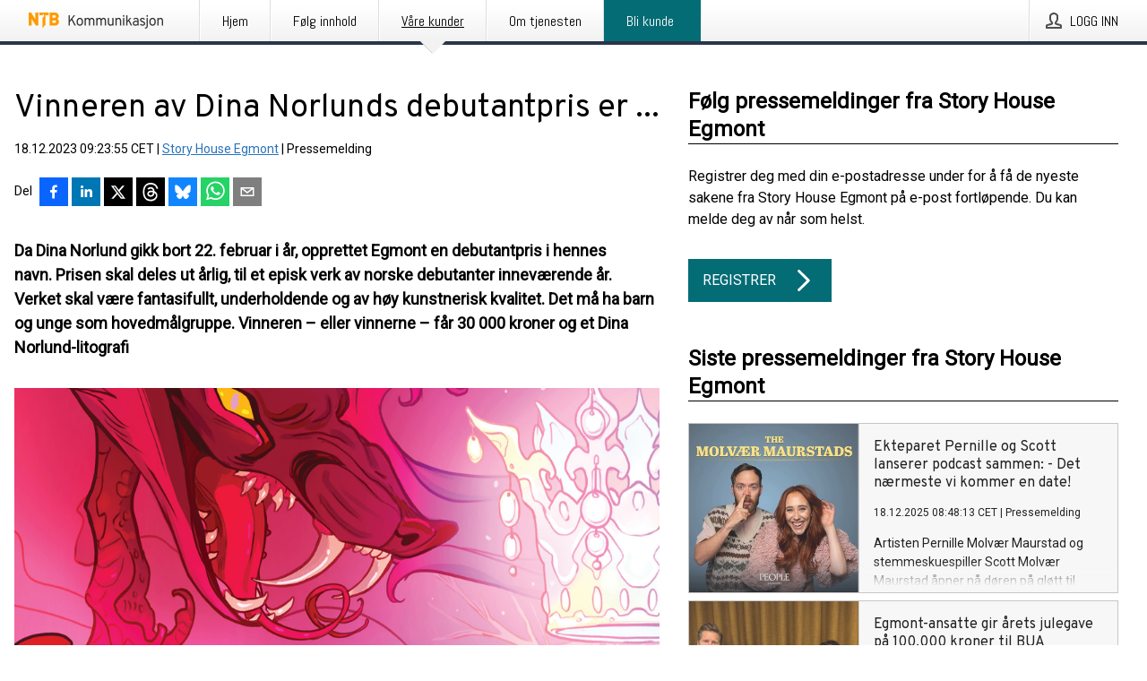

--- FILE ---
content_type: text/html; charset=utf-8
request_url: https://kommunikasjon.ntb.no/pressemelding/18032751/vinneren-av-dina-norlunds-debutantpris-er?publisherId=7154035&lang=no
body_size: 43365
content:
<!doctype html>
<html lang="no" prefix="og: http://ogp.me/ns#">
<head>
<meta name="google-site-verification" content=_mWQSYyKdthTzDaA-1fvzayRBgvN6aJh_8Gab5O2zso />
<title data-rh="true">Vinneren av Dina Norlunds debutantpris er ... | Story House Egmont</title>
<meta data-rh="true" charset="utf-8"/><meta data-rh="true" name="viewport" content="width=device-width, initial-scale=1"/><meta data-rh="true" name="description" content="Da Dina Norlund gikk bort 22. februar i år, opprettet Egmont en debutantpris i hennes navn. Prisen skal deles ut årlig, til et episk verk av norske debutanter inneværende år. Verket skal være fantasifullt, underholdende og av høy kunstnerisk kvalitet. Det må ha barn og unge som hovedmålgruppe. Vinneren – eller vinnerne – får 30 000 kroner og et Dina Norlund-litografi"/><meta data-rh="true" property="og:type" content="article"/><meta data-rh="true" property="og:title" content="Vinneren av Dina Norlunds debutantpris er ... | Story House Egmont"/><meta data-rh="true" property="og:description" content="Da Dina Norlund gikk bort 22. februar i år, opprettet Egmont en debutantpris i hennes navn. Prisen skal deles ut årlig, til et episk verk av norske debutanter inneværende år. Verket skal være fantasifullt, underholdende og av høy kunstnerisk kvalitet. Det må ha barn og unge som hovedmålgruppe. Vinneren – eller vinnerne – får 30 000 kroner og et Dina Norlund-litografi"/><meta data-rh="true" property="og:url" content="https://kommunikasjon.ntb.no/pressemelding/18032751/vinneren-av-dina-norlunds-debutantpris-er?publisherId=7154035&amp;lang=no"/><meta data-rh="true" name="twitter:card" content="summary_large_image"/><meta data-rh="true" property="og:image" content="https://kommunikasjon.ntb.no/data/images/public/7154035/18032751/caff6943-7c84-4515-8829-756a9157cad9-w_960.png"/><meta data-rh="true" property="og:image:secure_url" content="https://kommunikasjon.ntb.no/data/images/public/7154035/18032751/caff6943-7c84-4515-8829-756a9157cad9-w_960.png"/>
<link data-rh="true" href="https://fonts.googleapis.com/css?family=Abel:400&amp;display=swap" type="text/css" rel="stylesheet"/><link data-rh="true" href="https://fonts.googleapis.com/css?family=Overpass:400&amp;display=swap" type="text/css" rel="stylesheet"/><link data-rh="true" href="https://fonts.googleapis.com/css?family=Roboto:400&amp;display=swap" type="text/css" rel="stylesheet"/>
<style data-styled="true" data-styled-version="5.3.11">.fSSOzb{display:block;margin:0 0 2rem;clear:both;color:#000000;font-size:0.9375rem;line-height:1.5;}/*!sc*/
.fSSOzb img{height:auto;max-width:100%;}/*!sc*/
.fSSOzb a{font-size:0.9375rem;color:#2973BA;display:inline-block;max-width:100%;text-overflow:ellipsis;overflow:hidden;vertical-align:bottom;}/*!sc*/
.fSSOzb .prs-align--center{text-align:center;}/*!sc*/
.fSSOzb .prs-align--left{text-align:left;}/*!sc*/
.fSSOzb .prs-align--right{text-align:right;}/*!sc*/
.fSSOzb ul.prs-align--center,.fSSOzb ol.prs-align--center,.fSSOzb ul.prs-align--right,.fSSOzb ol.prs-align--right{list-style-position:inside;}/*!sc*/
.fSSOzb table{font-size:1rem;display:block;border-collapse:collapse;overflow-x:auto;margin-bottom:1rem;width:100% !important;}/*!sc*/
.fSSOzb table tr:first-child{border:transparent;font-weight:bold;}/*!sc*/
.fSSOzb table tr:last-child{border:transparent;}/*!sc*/
.fSSOzb table tr:nth-child(even){background-color:#f6f6f6;}/*!sc*/
.fSSOzb table td{border:1px solid #4e4e4e;padding:0.5rem;vertical-align:middle;}/*!sc*/
.fSSOzb table td.prs-align--center{text-align:center;}/*!sc*/
.fSSOzb table td.prs-align--left{text-align:left;}/*!sc*/
.fSSOzb table td.prs-align--right{text-align:right;}/*!sc*/
.fSSOzb table p{margin:0;}/*!sc*/
.fSSOzb p:first-of-type{margin-top:0;}/*!sc*/
@media (min-width:1248px){.fSSOzb{font-size:1rem;}.fSSOzb a{font-size:1rem;}}/*!sc*/
.fSSOzb figure.content-figure{display:inline-block;margin:1rem 0 0 0;width:100%;}/*!sc*/
.fSSOzb figure.content-figure div{display:-webkit-box;display:-webkit-flex;display:-ms-flexbox;display:flex;}/*!sc*/
.fSSOzb .caption-wrapper{padding:1rem;font-size:1rem;line-height:1.5;background-color:#f6f6f6;}/*!sc*/
.fSSOzb .caption-wrapper strong{font-weight:700;font-size:0.875rem;}/*!sc*/
.fSSOzb blockquote{border-left:2px solid #C8C8C8;margin-left:1rem;padding-left:1rem;}/*!sc*/
data-styled.g1[id="sc-aXZVg"]{content:"fSSOzb,"}/*!sc*/
.fXMdBk{color:#000000;max-width:100%;font-size:0.875rem;line-height:1rem;margin-bottom:1.5rem;overflow:hidden;word-break:break-word;}/*!sc*/
.fXMdBk a{color:#2973BA;font-size:0.875rem;line-height:1rem;}/*!sc*/
data-styled.g2[id="sc-gEvEer"]{content:"fXMdBk,"}/*!sc*/
.khqkaR{display:-webkit-box;display:-webkit-flex;display:-ms-flexbox;display:flex;-webkit-align-items:center;-webkit-box-align:center;-ms-flex-align:center;align-items:center;cursor:pointer;position:relative;background-color:#046C75;padding:0 1.25rem;outline:0;border:0;border-radius:0;color:#fff;font-family:inherit;font-size:1rem;line-height:3rem;-webkit-transition:background-color 200ms ease-in-out;transition:background-color 200ms ease-in-out;text-align:left;text-transform:uppercase;height:3rem;min-width:160px;width:100%;max-width:160px;padding:0 1rem;}/*!sc*/
.khqkaR:hover,.khqkaR:focus{background-color:#6a6a6a;}/*!sc*/
data-styled.g22[id="sc-gFqAkR"]{content:"khqkaR,"}/*!sc*/
.knbisQ{display:-webkit-box;display:-webkit-flex;display:-ms-flexbox;display:flex;-webkit-align-items:center;-webkit-box-align:center;-ms-flex-align:center;align-items:center;margin-left:auto;color:#fff;}/*!sc*/
data-styled.g23[id="sc-ikkxIA"]{content:"knbisQ,"}/*!sc*/
.hPMxFA{display:-webkit-box;display:-webkit-flex;display:-ms-flexbox;display:flex;-webkit-flex-direction:column;-ms-flex-direction:column;flex-direction:column;height:100%;font-size:1rem;}/*!sc*/
@media (min-width:480px){.hPMxFA{font-size:1rem;}}/*!sc*/
data-styled.g49[id="sc-fXSgeo"]{content:"hPMxFA,"}/*!sc*/
.gOkMVt{display:-webkit-box;display:-webkit-flex;display:-ms-flexbox;display:flex;-webkit-flex-direction:column;-ms-flex-direction:column;flex-direction:column;min-height:100vh;}/*!sc*/
data-styled.g50[id="sc-JrDLc"]{content:"gOkMVt,"}/*!sc*/
.lPfXd{display:-webkit-box;display:-webkit-flex;display:-ms-flexbox;display:flex;-webkit-box-flex:1;-webkit-flex-grow:1;-ms-flex-positive:1;flex-grow:1;-webkit-flex-direction:row;-ms-flex-direction:row;flex-direction:row;-webkit-flex-wrap:wrap;-ms-flex-wrap:wrap;flex-wrap:wrap;}/*!sc*/
@media (min-width:1248px){}/*!sc*/
@media (min-width:1556px){}/*!sc*/
.eGotXr{display:-webkit-box;display:-webkit-flex;display:-ms-flexbox;display:flex;-webkit-box-flex:1;-webkit-flex-grow:1;-ms-flex-positive:1;flex-grow:1;-webkit-flex-direction:row;-ms-flex-direction:row;flex-direction:row;-webkit-flex-wrap:wrap;-ms-flex-wrap:wrap;flex-wrap:wrap;-webkit-box-flex:1;-webkit-flex-grow:1;-ms-flex-positive:1;flex-grow:1;margin-left:0;max-width:720px;}/*!sc*/
@media (min-width:1248px){.eGotXr{margin-left:2rem;max-width:480px;}}/*!sc*/
@media (min-width:1556px){.eGotXr{margin-left:auto;max-width:620px;}}/*!sc*/
data-styled.g52[id="sc-bbSZdi"]{content:"lPfXd,eGotXr,"}/*!sc*/
.eBBhA-D span.prs-content-placeholder{display:-webkit-box;display:-webkit-flex;display:-ms-flexbox;display:flex;background-image:url("data:image/svg+xml;utf8,%3Csvg viewBox='0 0 20 20' style='display: block; width: 20px; height: 20px;'%3E%3Cuse xlink:href='%23prs-icons_blocked'/%3E%3C/svg%3E");width:100%;background-color:#f6f6f6;border:1px solid #c6c6c6;font-size:0.875rem;padding:0.5rem;line-height:1.5;}/*!sc*/
.eBBhA-D span.prs-content-placeholder .prs-content-placeholder__container{display:-webkit-box;display:-webkit-flex;display:-ms-flexbox;display:flex;}/*!sc*/
.eBBhA-D span.prs-content-placeholder .prs-content-placeholder__container .prs-content-placeholder__icon{display:-webkit-box;display:-webkit-flex;display:-ms-flexbox;display:flex;-webkit-align-items:center;-webkit-box-align:center;-ms-flex-align:center;align-items:center;border-right:1px solid #c6c6c6;padding:0.5rem 1rem 0.5rem 0.5rem;margin-right:1rem;}/*!sc*/
.eBBhA-D span.prs-content-placeholder .prs-content-placeholder__container .prs-content-placeholder__icon svg{width:30px;height:30px;display:inline-block;}/*!sc*/
.eBBhA-D span.prs-content-placeholder .prs-content-placeholder__container .prs-content-placeholder__text{display:-webkit-box;display:-webkit-flex;display:-ms-flexbox;display:flex;-webkit-flex-direction:column;-ms-flex-direction:column;flex-direction:column;-webkit-box-pack:center;-webkit-justify-content:center;-ms-flex-pack:center;justify-content:center;padding-right:1rem;}/*!sc*/
.eBBhA-D span.prs-content-placeholder .prs-content-placeholder__container .prs-content-placeholder__text a{font-size:0.875rem;}/*!sc*/
.eBBhA-D.release iframe{max-width:100%;width:100%;border:0;}/*!sc*/
.eBBhA-D.article iframe{border:0;max-width:100%;display:block;}/*!sc*/
.eBBhA-D.short-message-thread iframe{max-width:100%;width:-webkit-fill-available !important;width:-moz-available !important;width:-webkit-fill-available !important;width:-moz-available !important;width:fill-available !important;border:0;display:block;}/*!sc*/
@media (min-width:1248px){.eBBhA-D{display:-webkit-box;display:-webkit-flex;display:-ms-flexbox;display:flex;-webkit-flex-wrap:wrap;-ms-flex-wrap:wrap;flex-wrap:wrap;-webkit-flex-direction:row;-ms-flex-direction:row;flex-direction:row;}}/*!sc*/
data-styled.g54[id="sc-hknOHE"]{content:"eBBhA-D,"}/*!sc*/
.dQplAC{width:100%;}/*!sc*/
data-styled.g55[id="sc-uVWWZ"]{content:"dQplAC,"}/*!sc*/
.fmhVoi{max-width:720px;}/*!sc*/
@media (min-width:1248px){.fmhVoi{-webkit-flex:0 0 720px;-ms-flex:0 0 720px;flex:0 0 720px;}}/*!sc*/
.short-message-thread .sc-hCPjZK .thread-item{position:relative;border-left:3px solid;padding-bottom:0.5rem;padding-left:2rem;margin-bottom:0.5rem;}/*!sc*/
.short-message-thread .sc-hCPjZK .thread-item::before{content:'';position:absolute;left:-14px;top:-2px;width:20px;height:20px;border-radius:50%;background-color:white;border:4px solid;z-index:2;margin-left:2px;}/*!sc*/
.short-message-thread .sc-hCPjZK .thread-item:not(:last-child)::after{content:'';position:absolute;left:-3px;bottom:-0.5rem;height:20%;width:3px;background-color:white;border-left:3px dotted;z-index:3;}/*!sc*/
.short-message-thread .sc-hCPjZK .thread-item:last-child{padding-bottom:0;margin-bottom:0;}/*!sc*/
data-styled.g56[id="sc-hCPjZK"]{content:"fmhVoi,"}/*!sc*/
.hvBpTQ{display:block;clear:both;margin:0 0 3rem;width:100%;}/*!sc*/
@media (min-width:1248px){}/*!sc*/
.jbIrja{display:block;clear:both;margin:0 0 3rem;width:100%;}/*!sc*/
@media (min-width:1248px){.jbIrja{margin:0 0 4.5rem 0;}}/*!sc*/
data-styled.g58[id="sc-cfxfcM"]{content:"hvBpTQ,jbIrja,"}/*!sc*/
.itfhPP{color:#000000;display:-webkit-box;display:-webkit-flex;display:-ms-flexbox;display:flex;-webkit-flex-direction:row;-ms-flex-direction:row;flex-direction:row;-webkit-flex-wrap:wrap;-ms-flex-wrap:wrap;flex-wrap:wrap;margin-bottom:1rem;}/*!sc*/
.itfhPP span{display:inline-block;line-height:32px;margin-right:0.5rem;font-size:0.9rem;}/*!sc*/
.itfhPP .react-share__ShareButton{margin-right:0.25rem;cursor:pointer;}/*!sc*/
data-styled.g59[id="sc-gFAWRd"]{content:"itfhPP,"}/*!sc*/
.jrYxph{display:-webkit-inline-box;display:-webkit-inline-flex;display:-ms-inline-flexbox;display:inline-flex;-webkit-align-items:center;-webkit-box-align:center;-ms-flex-align:center;align-items:center;cursor:pointer;color:#FFFFFF !important;border-radius:0;position:relative;background-color:#046C75;padding:0 20px;outline:0;border:0;font-family:inherit;font-size:1rem;text-align:left;text-transform:uppercase;-webkit-text-decoration:none;text-decoration:none;-webkit-transition:background-color 200ms ease-in-out;transition:background-color 200ms ease-in-out;height:3rem;}/*!sc*/
.jrYxph:hover,.jrYxph:focus{background-color:#6a6a6a;}/*!sc*/
data-styled.g76[id="sc-brPLxw"]{content:"jrYxph,"}/*!sc*/
.eXbEsv{height:auto;}/*!sc*/
.eXbEsv .ImageDiv__modal-image{display:block;}/*!sc*/
.eXbEsv .ImageDiv__modal-image.fullwidth{width:100%;}/*!sc*/
.kPcZvS{border-bottom:1px solid #c6c6c6;height:auto;}/*!sc*/
.kPcZvS .ImageDiv__modal-image{display:block;}/*!sc*/
.kPcZvS .ImageDiv__modal-image.fullwidth{width:100%;}/*!sc*/
data-styled.g77[id="sc-iMWBiJ"]{content:"eXbEsv,kPcZvS,"}/*!sc*/
.jEQyOT{height:auto;max-width:100%;}/*!sc*/
data-styled.g78[id="sc-fvtFIe"]{content:"jEQyOT,"}/*!sc*/
.gUYVYJ{position:relative;margin:0;display:table;margin-bottom:2rem;table-layout:fixed;}/*!sc*/
.gUYVYJ img{display:block;}/*!sc*/
data-styled.g81[id="sc-jMakVo"]{content:"gUYVYJ,"}/*!sc*/
.ehRkza{font-size:1rem;color:#000000;width:100%;padding:0 1rem 1rem;line-height:1.5;display:table-caption;caption-side:bottom;background-color:#f6f6f6;padding:1rem;}/*!sc*/
.ehRkza strong{font-weight:700;font-size:0.875rem;}/*!sc*/
.dUYzjv{font-size:1rem;color:#000000;width:100%;padding:0 1rem 1rem;line-height:1.5;}/*!sc*/
.dUYzjv strong{font-weight:700;font-size:0.875rem;}/*!sc*/
data-styled.g82[id="sc-iMTnTL"]{content:"ehRkza,dUYzjv,"}/*!sc*/
.jLeYRJ{display:-webkit-box;display:-webkit-flex;display:-ms-flexbox;display:flex;-webkit-flex-direction:column;-ms-flex-direction:column;flex-direction:column;font-size:1rem;line-height:1.5;background-color:#f6f6f6;border:1px solid #c6c6c6;margin:0 0.5rem 0.5rem 0;width:100%;}/*!sc*/
.jLeYRJ figcaption{margin:1rem 0 0;}/*!sc*/
.jLeYRJ .GalleryItem__link{color:#2973BA;font-size:0.875rem;text-transform:uppercase;margin:auto 0 1rem 1rem;padding-top:1rem;}/*!sc*/
@media (min-width:480px){.jLeYRJ{width:calc(50% - .25rem);margin-right:.5rem;}.jLeYRJ:nth-child(even){margin-right:0;}}/*!sc*/
@media (min-width:768px){.jLeYRJ{width:calc(33.333333% - .333333rem);margin-right:.5rem;}.jLeYRJ:nth-child(even){margin-right:.5rem;}.jLeYRJ:nth-child(3n){margin-right:0;}}/*!sc*/
data-styled.g83[id="sc-krNlru"]{content:"jLeYRJ,"}/*!sc*/
.cxipxY{color:#000000;font-size:1.5rem;line-height:1.3;margin:0;display:block;}/*!sc*/
@media (min-width:768px){.cxipxY{font-size:2.25rem;}}/*!sc*/
data-styled.g84[id="sc-hwdzOV"]{content:"cxipxY,"}/*!sc*/
.kyeCIu{color:#000000;font-family:'Overpass',Arial,sans-serif;font-weight:400;}/*!sc*/
data-styled.g85[id="sc-jaXxmE"]{content:"kyeCIu,"}/*!sc*/
.gOTfaV{color:#000000;font-size:1.5rem;border-bottom:1px solid #000000;margin-top:0;margin-bottom:1.5rem;width:100%;line-height:1.3;}/*!sc*/
.gOTfaV small{color:#000000;}/*!sc*/
data-styled.g86[id="sc-ibQAlb"]{content:"gOTfaV,"}/*!sc*/
.kWWHQy{color:#000000;font-size:1rem;line-height:1.5;margin:2rem 0;}/*!sc*/
@media (min-width:768px){.kWWHQy{font-size:1.125rem;}}/*!sc*/
data-styled.g87[id="sc-jGKxIK"]{content:"kWWHQy,"}/*!sc*/
.gOQvak{color:#000000;line-height:1.5;margin:0 0 2rem;}/*!sc*/
data-styled.g88[id="sc-guJBdh"]{content:"gOQvak,"}/*!sc*/
.ckHvUA{margin:0 auto;width:100%;padding:2rem 1rem;}/*!sc*/
@media (min-width:768px){.ckHvUA{max-width:768px;padding:3rem 1.5rem;}}/*!sc*/
@media (min-width:960px){.ckHvUA{max-width:100%;}}/*!sc*/
@media (min-width:1248px){.ckHvUA{max-width:1248px;padding:3rem 0;}}/*!sc*/
@media (min-width:1556px){.ckHvUA{max-width:1556px;}}/*!sc*/
data-styled.g89[id="sc-hZDyAQ"]{content:"ckHvUA,"}/*!sc*/
.tHZgC{color:#4e4e4e;font-size:0.875rem;line-height:1.5;background:#f6f6f6;border-top:1px solid #c6c6c6;margin-top:auto;padding:2rem 0;}/*!sc*/
.tHZgC .footer__logo{margin-bottom:1rem;max-width:150px;max-height:30px;}/*!sc*/
.tHZgC .footer__notification a{font-size:inherit;margin-right:0;}/*!sc*/
.tHZgC .footer__notification div button{width:auto;max-width:100%;}/*!sc*/
.tHZgC .footer__notification div button span{text-align:center;}/*!sc*/
.tHZgC address{font-style:normal;}/*!sc*/
.tHZgC a{cursor:pointer;font-size:0.875rem;line-height:1.5;-webkit-text-decoration:none;text-decoration:none;margin-right:0.5rem;}/*!sc*/
data-styled.g91[id="sc-ktJbId"]{content:"tHZgC,"}/*!sc*/
.gnJRCe{padding:0;list-style-type:none;font-size:1rem;line-height:1.5;}/*!sc*/
.gnJRCe li{margin-bottom:0.5rem;}/*!sc*/
data-styled.g96[id="sc-fBdRDi"]{content:"gnJRCe,"}/*!sc*/
.cAQxRD{color:#2973BA;}/*!sc*/
data-styled.g98[id="sc-ehixzo"]{content:"cAQxRD,"}/*!sc*/
.iyuutf{display:-webkit-box;display:-webkit-flex;display:-ms-flexbox;display:flex;-webkit-flex-wrap:wrap;-ms-flex-wrap:wrap;flex-wrap:wrap;}/*!sc*/
data-styled.g108[id="sc-bDumWk"]{content:"iyuutf,"}/*!sc*/
.fmwxAk{cursor:pointer;display:-webkit-box;display:-webkit-flex;display:-ms-flexbox;display:flex;font-size:1rem;padding:0.5rem;margin:0 0.5rem 0.5rem 0;color:#FFFFFF;background:#046C75;-webkit-transition:background-color 200ms ease-in-out;transition:background-color 200ms ease-in-out;-webkit-text-decoration:none;text-decoration:none;}/*!sc*/
.fmwxAk:hover,.fmwxAk:focus{background-color:#6a6a6a;}/*!sc*/
data-styled.g109[id="sc-dkmUuB"]{content:"fmwxAk,"}/*!sc*/
.jfirxx{cursor:pointer;position:relative;background-color:#f6f6f6;border:1px solid #c6c6c6;margin-bottom:0.5rem;max-height:px;width:100%;}/*!sc*/
.jfirxx:last-of-type{margin-bottom:0;}/*!sc*/
.jfirxx h1{padding:1rem;}/*!sc*/
.jfirxx p{margin-bottom:0;line-height:1.5;color:#000000;}/*!sc*/
@media (min-width:1248px){.jfirxx .latest-release__overlay{display:block;position:absolute;top:0;left:0;width:100%;height:100%;-webkit-transform:translateZ(0);-ms-transform:translateZ(0);transform:translateZ(0);-webkit-transition:all 125ms ease-out;transition:all 125ms ease-out;opacity:.13;background-color:#FFFFFF;}.jfirxx:hover,.jfirxx:focus{border:1px solid #c6c6c6;box-shadow:2px 2px 6px -4px #4e4e4e;}.jfirxx:hover .latest-release__overlay,.jfirxx:focus .latest-release__overlay{height:0;opacity:0;}.jfirxx:hover .latest-release__title span,.jfirxx:focus .latest-release__title span{-webkit-text-decoration:underline;text-decoration:underline;}.jfirxx:hover .latest-release__title small,.jfirxx:focus .latest-release__title small{-webkit-text-decoration:underline;text-decoration:underline;}}/*!sc*/
data-styled.g110[id="sc-ejfMa-d"]{content:"jfirxx,"}/*!sc*/
.kLXtJn{display:-webkit-box;display:-webkit-flex;display:-ms-flexbox;display:flex;-webkit-flex-wrap:nowrap;-ms-flex-wrap:nowrap;flex-wrap:nowrap;-webkit-flex-direction:row;-ms-flex-direction:row;flex-direction:row;-webkit-text-decoration:none;text-decoration:none;height:100%;max-height:188px;overflow:hidden;}/*!sc*/
data-styled.g111[id="sc-iEXKAA"]{content:"kLXtJn,"}/*!sc*/
.eqFYw{position:relative;overflow:hidden;}/*!sc*/
data-styled.g112[id="sc-EgOXT"]{content:"eqFYw,"}/*!sc*/
.hGjQTW{font-size:0.875rem;color:#000000;margin:0 1rem;padding-bottom:1rem;}/*!sc*/
data-styled.g113[id="sc-eZYNyq"]{content:"hGjQTW,"}/*!sc*/
.fLLVqh{display:none;height:188px;min-width:190px;max-width:33.333333%;}/*!sc*/
@media (min-width:480px){.fLLVqh{display:block;}}/*!sc*/
data-styled.g114[id="sc-dlWCHZ"]{content:"fLLVqh,"}/*!sc*/
.jkjiwY{background-repeat:no-repeat;background-size:cover;border-right:1px solid #c6c6c6;height:188px;min-width:190px;max-width:33.333333%;}/*!sc*/
data-styled.g115[id="sc-hHOBiw"]{content:"jkjiwY,"}/*!sc*/
.dpiNKZ{color:#000000;margin-bottom:2rem;}/*!sc*/
.dpiNKZ img{padding-right:1.5rem;max-width:100%;height:auto;}/*!sc*/
data-styled.g124[id="sc-ktPPKK"]{content:"dpiNKZ,"}/*!sc*/
.kUPYII{line-height:1.5;margin:1rem 0;max-width:100%;color:#000000;font-size:0.9375rem;line-height:1.5;}/*!sc*/
.kUPYII p:first-child{margin-top:0;}/*!sc*/
.kUPYII a{color:#2973BA;font-size:0.9375rem;}/*!sc*/
@media (min-width:1248px){.kUPYII{font-size:1rem;}.kUPYII a{font-size:1rem;}}/*!sc*/
data-styled.g125[id="sc-YysOf"]{content:"kUPYII,"}/*!sc*/
.cKWINA{border:0;font-size:1rem;line-height:1.25;padding:1rem;margin:0;color:#000000;font-family:'Overpass',Arial,sans-serif;font-weight:400;}/*!sc*/
.cKWINA small{display:block;margin-top:1rem;font-size:0.75rem;font-weight:normal;}/*!sc*/
data-styled.g131[id="sc-iXzfSG"]{content:"cKWINA,"}/*!sc*/
.dOWDNp{color:#000000;font-family:'Roboto',Arial,sans-serif;font-weight:400;}/*!sc*/
data-styled.g132[id="sc-lnPyaJ"]{content:"dOWDNp,"}/*!sc*/
button,hr,input{overflow:visible;}/*!sc*/
audio,canvas,progress,video{display:inline-block;}/*!sc*/
progress,sub,sup{vertical-align:baseline;}/*!sc*/
html{font-family:sans-serif;line-height:1.15;-ms-text-size-adjust:100%;-webkit-text-size-adjust:100%;}/*!sc*/
body{margin:0;}/*!sc*/
menu,article,aside,details,footer,header,nav,section{display:block;}/*!sc*/
h1{font-size:2em;margin:.67em 0;}/*!sc*/
figcaption,figure,main{display:block;}/*!sc*/
figure{margin:1em 40px;}/*!sc*/
hr{box-sizing:content-box;height:0;}/*!sc*/
code,kbd,pre,samp{font-family:monospace,monospace;font-size:1em;}/*!sc*/
a{background-color:transparent;-webkit-text-decoration-skip:objects;}/*!sc*/
a:active,a:hover{outline-width:0;}/*!sc*/
abbr[title]{border-bottom:none;-webkit-text-decoration:underline;text-decoration:underline;-webkit-text-decoration:underline dotted;text-decoration:underline dotted;}/*!sc*/
b,strong{font-weight:700;}/*!sc*/
dfn{font-style:italic;}/*!sc*/
mark{background-color:#ff0;color:#000;}/*!sc*/
small{font-size:80%;}/*!sc*/
sub,sup{font-size:75%;line-height:0;position:relative;}/*!sc*/
sub{bottom:-.25em;}/*!sc*/
sup{top:-.5em;}/*!sc*/
audio:not([controls]){display:none;height:0;}/*!sc*/
img{border-style:none;}/*!sc*/
svg:not(:root){overflow:hidden;}/*!sc*/
button,input,optgroup,select,textarea{font-family:sans-serif;font-size:100%;line-height:1.15;margin:0;}/*!sc*/
button,select{text-transform:none;}/*!sc*/
[type=submit],[type=reset],button,html [type=button]{-webkit-appearance:button;}/*!sc*/
[type=button]::-moz-focus-inner,[type=reset]::-moz-focus-inner,[type=submit]::-moz-focus-inner,button::-moz-focus-inner{border-style:none;padding:0;}/*!sc*/
[type=button]:-moz-focusring,[type=reset]:-moz-focusring,[type=submit]:-moz-focusring,button:-moz-focusring{outline:ButtonText dotted 1px;}/*!sc*/
fieldset{border:1px solid silver;margin:0 2px;padding:.35em .625em .75em;}/*!sc*/
legend{box-sizing:border-box;color:inherit;display:table;max-width:100%;padding:0;white-space:normal;}/*!sc*/
textarea{overflow:auto;}/*!sc*/
[type=checkbox],[type=radio]{box-sizing:border-box;padding:0;}/*!sc*/
[type=number]::-webkit-inner-spin-button,[type=number]::-webkit-outer-spin-button{height:auto;}/*!sc*/
[type=search]{-webkit-appearance:textfield;outline-offset:-2px;}/*!sc*/
[type=search]::-webkit-search-cancel-button,[type=search]::-webkit-search-decoration{-webkit-appearance:none;}/*!sc*/
::-webkit-file-upload-button{-webkit-appearance:button;font:inherit;}/*!sc*/
summary{display:list-item;}/*!sc*/
[hidden],template{display:none;}/*!sc*/
html,body,#root{box-sizing:border-box;font-size:16px;font-family:'Roboto',Arial,sans-serif;font-weight:400;}/*!sc*/
*,*::before,*::after{box-sizing:border-box;}/*!sc*/
a{color:#2973BA;font-size:1rem;}/*!sc*/
a,area,button,[role="button"],input:not([type=range]),label,select,summary,textarea{-ms-touch-action:manipulation;touch-action:manipulation;}/*!sc*/
.disable-scroll{position:relative;overflow:hidden;height:100%;}/*!sc*/
#svg-sprite{display:none;}/*!sc*/
data-styled.g160[id="sc-global-hiRyH1"]{content:"sc-global-hiRyH1,"}/*!sc*/
.gzaKQg{position:absolute;top:0;height:100%;background-color:rgba(15,15,15,0.85);bottom:0;left:0;right:0;width:100%;z-index:200;opacity:0;visibility:hidden;-webkit-animation-name:cFXyBS;animation-name:cFXyBS;-webkit-animation-duration:200ms;animation-duration:200ms;-webkit-animation-fill-mode:forwards;animation-fill-mode:forwards;}/*!sc*/
data-styled.g161[id="sc-kFWlue"]{content:"gzaKQg,"}/*!sc*/
.byndJj{cursor:default;display:-webkit-box;display:-webkit-flex;display:-ms-flexbox;display:flex;-webkit-flex-flow:row wrap;-ms-flex-flow:row wrap;flex-flow:row wrap;-webkit-align-content:center;-ms-flex-line-pack:center;align-content:center;margin:0 auto;height:75px;width:100vw;padding:1rem;z-index:300;font-size:1rem;border-left:2rem solid #3399cc;color:#000000;background-color:#FFFFFF;border-bottom:1px solid #c6c6c6;-webkit-transform:translateY(-100%) animation-name:fFUppR;-ms-transform:translateY(-100%) animation-name:fFUppR;transform:translateY(-100%) animation-name:fFUppR;-webkit-animation-duration:200ms;animation-duration:200ms;-webkit-animation-fill-mode:forwards;animation-fill-mode:forwards;}/*!sc*/
@media (min-width:768px){.byndJj{max-width:768px;}}/*!sc*/
@media (min-width:960px){.byndJj{max-width:100%;}}/*!sc*/
@media (min-width:1248px){.byndJj{max-width:1248px;}}/*!sc*/
@media (min-width:1556px){.byndJj{max-width:1556px;}}/*!sc*/
data-styled.g162[id="sc-bkEOxz"]{content:"byndJj,"}/*!sc*/
.eVxSpz{color:#000000;margin-left:auto;}/*!sc*/
data-styled.g164[id="sc-fbKhjd"]{content:"eVxSpz,"}/*!sc*/
.jnDbVF{font-family:Abel,Arial,sans-serif;position:relative;z-index:200;width:100%;height:50px;background:linear-gradient(to bottom,rgba(255,255,255,1) 16%,rgba(242,242,242,1) 100%);border-bottom:4px solid #2a364b;}/*!sc*/
data-styled.g165[id="sc-leSDtu"]{content:"jnDbVF,"}/*!sc*/
.kxvSfb{width:100%;height:100%;margin:0 auto;display:-webkit-box;display:-webkit-flex;display:-ms-flexbox;display:flex;-webkit-flex:1 0 0;-ms-flex:1 0 0;flex:1 0 0;-webkit-align-items:center;-webkit-box-align:center;-ms-flex-align:center;align-items:center;}/*!sc*/
.kxvSfb .agency-logo{padding:0 2.5rem 0 1rem;margin:auto;}/*!sc*/
.kxvSfb .agency-logo img{border:0;}/*!sc*/
.kxvSfb .agency-logo__small{max-width:120px;max-height:25px;display:block;}/*!sc*/
.kxvSfb .agency-logo__wide{max-width:150px;max-height:30px;display:none;}/*!sc*/
@media (min-width:768px){.kxvSfb{max-width:768px;}.kxvSfb .agency-logo__small{display:none;}.kxvSfb .agency-logo__wide{display:block;}}/*!sc*/
@media (min-width:960px){.kxvSfb{max-width:960px;}}/*!sc*/
@media (min-width:1248px){.kxvSfb{max-width:1248px;}}/*!sc*/
@media (min-width:1556px){.kxvSfb{max-width:1556px;}}/*!sc*/
data-styled.g166[id="sc-bJBgwP"]{content:"kxvSfb,"}/*!sc*/
.dpTTmB{list-style:none;padding:0;margin:0;-webkit-box-flex:1;-webkit-flex-grow:1;-ms-flex-positive:1;flex-grow:1;height:100%;display:none;text-align:left;}/*!sc*/
@media (min-width:960px){.dpTTmB{max-width:960px;display:block;}}/*!sc*/
.kJpqUD{list-style:none;padding:0;margin:0;-webkit-box-flex:1;-webkit-flex-grow:1;-ms-flex-positive:1;flex-grow:1;height:100%;}/*!sc*/
@media (min-width:960px){.kJpqUD{max-width:960px;}}/*!sc*/
.kkFDpT{list-style:none;padding:0;margin:0;-webkit-box-flex:1;-webkit-flex-grow:1;-ms-flex-positive:1;flex-grow:1;height:100%;text-align:right;}/*!sc*/
@media (min-width:960px){.kkFDpT{max-width:960px;}}/*!sc*/
data-styled.g167[id="sc-dGCmGc"]{content:"dpTTmB,kJpqUD,kkFDpT,"}/*!sc*/
.gKxjP{display:block;width:100%;height:100%;color:#000;padding:13px 24px 0;-webkit-text-decoration:none;text-decoration:none;}/*!sc*/
.gKxjP .title{font: 14px Abel, sans-serif;display:inline-block;vertical-align:middle;position:relative;z-index:15;margin:0;}/*!sc*/
.gKxjP:focus{outline:none;border:1px solid black;margin-top:1px;height:calc(100% - 2px);}/*!sc*/
.gKxjP:focus > .active-bg{position:absolute;top:50%;left:50%;-webkit-transform:translate(-50%,-50%);-ms-transform:translate(-50%,-50%);transform:translate(-50%,-50%);width:calc(100% - 3px);height:calc(100% - 2px);margin-top:1px;z-index:10;}/*!sc*/
.gKxjP .title.active{-webkit-text-decoration:underline;text-decoration:underline;}/*!sc*/
@media (min-width:960px){.gKxjP{padding:13px 20px 0 20px;}}/*!sc*/
@media (min-width:768px){.gKxjP .title{font:16px Abel,sans-serif;}}/*!sc*/
@media (min-width:1248px){.gKxjP{padding:13px 24px 0 24px;}.gKxjP:hover,.gKxjP:visited,.gKxjP:focus{color:#000;-webkit-text-decoration:none;text-decoration:none;}}/*!sc*/
data-styled.g168[id="sc-fAGzit"]{content:"gKxjP,"}/*!sc*/
.jBEcaA{position:relative;height:100%;display:inline-block;vertical-align:middle;border-left:1px solid #fff;margin-left:1px;}/*!sc*/
.jBEcaA.highlighted-cta{border-left:1px solid #046c75;}/*!sc*/
.jBEcaA.highlighted-cta .sc-fAGzit{background-color:#046c75;}/*!sc*/
.jBEcaA.highlighted-cta .sc-fAGzit .title{color:#FFFFFF;}/*!sc*/
.jBEcaA.highlighted-cta .sc-fAGzit .title.active{color:#FFFFFF;}/*!sc*/
.jBEcaA.highlighted-cta .sc-fAGzit .active-bg{border:3px solid #046c75;background:#046c75;}/*!sc*/
.jBEcaA.highlighted-cta .sc-fAGzit .active-marker{background-color:#046c75;}/*!sc*/
.jBEcaA:first-of-type{border-left:1px solid #fff;}/*!sc*/
.jBEcaA::before{content:'';width:1px;height:100%;position:absolute;top:0;left:-2px;background-color:#dedede;}/*!sc*/
@media (min-width:1248px){.jBEcaA:hover,.jBEcaA:focus{color:#2a364b;}}/*!sc*/
@media (min-width:960px){}/*!sc*/
.jWGUyk{position:relative;height:100%;display:inline-block;vertical-align:middle;border-left:1px solid #fff;margin-left:1px;}/*!sc*/
.jWGUyk.highlighted-cta{border-left:1px solid #046c75;}/*!sc*/
.jWGUyk.highlighted-cta .sc-fAGzit{background-color:#046c75;}/*!sc*/
.jWGUyk.highlighted-cta .sc-fAGzit .title{color:#FFFFFF;}/*!sc*/
.jWGUyk.highlighted-cta .sc-fAGzit .title.active{color:#FFFFFF;}/*!sc*/
.jWGUyk.highlighted-cta .sc-fAGzit .active-bg{border:3px solid #046c75;background:#046c75;}/*!sc*/
.jWGUyk.highlighted-cta .sc-fAGzit .active-marker{background-color:#046c75;}/*!sc*/
.jWGUyk:first-of-type{border-left:1px solid #fff;}/*!sc*/
.jWGUyk::before{content:'';width:1px;height:100%;position:absolute;top:0;left:-2px;background-color:#dedede;}/*!sc*/
@media (min-width:1248px){.jWGUyk:hover,.jWGUyk:focus{color:#2a364b;}}/*!sc*/
.jWGUyk .active-marker{display:block;width:20px;height:20px;position:absolute;bottom:-10px;left:calc(50% - 10px);background-color:#f2f2f2;-webkit-transform:rotate(45deg);-ms-transform:rotate(45deg);transform:rotate(45deg);z-index:5;box-shadow:0 1px 0 -1px #2a364b;}/*!sc*/
.jWGUyk .active-marker.dark{background-color:#2a364b;}/*!sc*/
.jWGUyk .active-bg{position:absolute;top:0;left:0;width:100%;height:100%;background:#fff;background:linear-gradient(to bottom,rgba(255,255,255,1) 16%,rgba(242,242,242,1) 100%);z-index:10;}/*!sc*/
@media (min-width:960px){}/*!sc*/
.cymCDI{position:relative;height:100%;display:inline-block;vertical-align:middle;border-left:1px solid #fff;margin-left:1px;}/*!sc*/
.cymCDI.highlighted-cta{border-left:1px solid #046c75;}/*!sc*/
.cymCDI.highlighted-cta .sc-fAGzit{background-color:#046c75;}/*!sc*/
.cymCDI.highlighted-cta .sc-fAGzit .title{color:#FFFFFF;}/*!sc*/
.cymCDI.highlighted-cta .sc-fAGzit .title.active{color:#FFFFFF;}/*!sc*/
.cymCDI.highlighted-cta .sc-fAGzit .active-bg{border:3px solid #046c75;background:#046c75;}/*!sc*/
.cymCDI.highlighted-cta .sc-fAGzit .active-marker{background-color:#046c75;}/*!sc*/
.cymCDI:first-of-type{border-left:1px solid #fff;}/*!sc*/
.cymCDI::before{content:'';width:1px;height:100%;position:absolute;top:0;left:-2px;background-color:#dedede;}/*!sc*/
@media (min-width:1248px){.cymCDI:hover,.cymCDI:focus{color:#2a364b;}}/*!sc*/
@media (min-width:960px){.cymCDI{display:none;text-align:left;}}/*!sc*/
data-styled.g169[id="sc-bkSUFG"]{content:"jBEcaA,jWGUyk,cymCDI,"}/*!sc*/
.iAixrQ{font-family:Abel,Arial,sans-serif;background-color:transparent;display:inline-block;vertical-align:middle;cursor:pointer;margin:0;outline:0;border:0;padding:0 16px;line-height:1;width:100%;height:100%;}/*!sc*/
.iAixrQ:focus{outline:1px solid black;}/*!sc*/
data-styled.g170[id="sc-deXhhX"]{content:"iAixrQ,"}/*!sc*/
.fIPPWv{color:#4e4e4e;position:relative;z-index:15;display:inline-block;vertical-align:middle;margin-right:0.5rem;display:inline-block;}/*!sc*/
.fIPPWv svg{height:25px;width:25px;}/*!sc*/
@media (min-width:768px){}/*!sc*/
data-styled.g171[id="sc-dQEtJz"]{content:"fIPPWv,"}/*!sc*/
.hshJoH{font: 16px 'Abel', sans-serif;position:absolute;top:0;left:0;right:0;padding-top:50px;background-color:#4d4e4f;-webkit-transform:translateY(-100%);-ms-transform:translateY(-100%);transform:translateY(-100%);-webkit-transition:-webkit-transform 300ms ease-in-out;-webkit-transition:transform 300ms ease-in-out;transition:transform 300ms ease-in-out;z-index:100;width:100%;min-height:100%;height:100%;}/*!sc*/
data-styled.g173[id="sc-kCMKrZ"]{content:"hshJoH,"}/*!sc*/
.bngMQs{position:absolute;top:1rem;right:0.5rem;cursor:pointer;color:#fff;width:45px;height:45px;z-index:300;display:-webkit-box;display:-webkit-flex;display:-ms-flexbox;display:flex;-webkit-align-items:center;-webkit-box-align:center;-ms-flex-align:center;align-items:center;-webkit-box-pack:center;-webkit-justify-content:center;-ms-flex-pack:center;justify-content:center;border:none;background:none;}/*!sc*/
.bngMQs:focus-visible{outline:auto;}/*!sc*/
data-styled.g174[id="sc-dJiZtA"]{content:"bngMQs,"}/*!sc*/
.bHBDXI{position:relative;margin:0 auto;padding:3.5rem 1rem 1.5rem;min-height:100%;height:100%;width:100%;overflow-y:auto;-webkit-overflow-scrolling:touch;-webkit-transform:translateZ(0);-ms-transform:translateZ(0);transform:translateZ(0);}/*!sc*/
@media (min-width:768px){.bHBDXI{max-width:768px;}}/*!sc*/
@media (min-width:960px){.bHBDXI{max-width:960px;}}/*!sc*/
@media (min-width:1248px){.bHBDXI{max-width:1248px;}}/*!sc*/
@media (min-width:1556px){.bHBDXI{max-width:1556px;}}/*!sc*/
data-styled.g175[id="sc-epALIP"]{content:"bHBDXI,"}/*!sc*/
.noScroll,.noScroll body{overflow:hidden !important;position:relative;height:100%;}/*!sc*/
#coiOverlay{background:rgba(15,15,15,0.85);display:-webkit-box;display:-webkit-flex;display:-ms-flexbox;display:flex;position:fixed;top:0;left:0;width:100%;height:100%;-webkit-box-pack:center;-webkit-justify-content:center;-ms-flex-pack:center;justify-content:center;-webkit-align-items:center;-webkit-box-align:center;-ms-flex-align:center;align-items:center;z-index:99999999999;box-sizing:border-box;padding-top:3rem;}/*!sc*/
@media (min-width:768px){#coiOverlay{padding-top:0;}}/*!sc*/
#coi-banner-wrapper{outline:0;width:600px;opacity:0;max-width:100%;max-height:100%;background:#FFFFFF;overflow-x:hidden;border-radius:0;border-style:solid;border-width:0;border-color:#046C75;-webkit-transition:opacity 200ms;transition:opacity 200ms;}/*!sc*/
#coi-banner-wrapper *{-webkit-font-smoothing:antialiased;box-sizing:border-box;text-align:left;line-height:1.5;color:#000000;}/*!sc*/
#coi-banner-wrapper *:focus-visible,#coi-banner-wrapper *:focus{outline:0;}/*!sc*/
@-webkit-keyframes ci-bounce{#coi-banner-wrapper 0%,#coi-banner-wrapper 20%,#coi-banner-wrapper 50%,#coi-banner-wrapper 80%,#coi-banner-wrapper 100%{-webkit-transform:translateY(0);}#coi-banner-wrapper 40%{-webkit-transform:translateY(-30px);}#coi-banner-wrapper 60%{-webkit-transform:translateY(-20px);}}/*!sc*/
@-webkit-keyframes ci-bounce{0%,20%,50%,80%,100%{-webkit-transform:translateY(0);-ms-transform:translateY(0);transform:translateY(0);}40%{-webkit-transform:translateY(-30px);-ms-transform:translateY(-30px);transform:translateY(-30px);}60%{-webkit-transform:translateY(-20px);-ms-transform:translateY(-20px);transform:translateY(-20px);}}/*!sc*/
@keyframes ci-bounce{0%,20%,50%,80%,100%{-webkit-transform:translateY(0);-ms-transform:translateY(0);transform:translateY(0);}40%{-webkit-transform:translateY(-30px);-ms-transform:translateY(-30px);transform:translateY(-30px);}60%{-webkit-transform:translateY(-20px);-ms-transform:translateY(-20px);transform:translateY(-20px);}}/*!sc*/
#coi-banner-wrapper.ci-bounce{-webkit-animation-duration:1s;-webkit-animation-duration:1s;animation-duration:1s;-webkit-animation-name:bounce;-webkit-animation-name:ci-bounce;animation-name:ci-bounce;}/*!sc*/
#coi-banner-wrapper a[target="_blank"]:not(.coi-external-link):after{margin:0 3px 0 5px;content:url([data-uri]);}/*!sc*/
#coi-banner-wrapper #coiBannerHeadline{padding-bottom:0.5rem;margin:1rem 2rem 1rem 2rem;border-bottom:1px solid #e5e5e5;display:-webkit-box;display:-webkit-flex;display:-ms-flexbox;display:flex;-webkit-box-pack:center;-webkit-justify-content:center;-ms-flex-pack:center;justify-content:center;text-align:center;}/*!sc*/
#coi-banner-wrapper button.ci-btn-tab-active .ci-arrow{-webkit-transform:rotate(45deg) !important;-ms-transform:rotate(45deg) !important;transform:rotate(45deg) !important;-webkit-transform:rotate(45deg) !important;top:0px;}/*!sc*/
#coi-banner-wrapper button#showDetailsButton,#coi-banner-wrapper button#hideDetailsButton{-webkit-box-pack:center;-webkit-justify-content:center;-ms-flex-pack:center;justify-content:center;padding-top:1rem;padding-bottom:1rem;border-top:1px solid #e5e5e5;-webkit-transition:background-color 200ms ease-in-out,color 200ms ease-in-out;transition:background-color 200ms ease-in-out,color 200ms ease-in-out;}/*!sc*/
#coi-banner-wrapper button#showDetailsButton:hover,#coi-banner-wrapper button#hideDetailsButton:hover,#coi-banner-wrapper button#showDetailsButton:focus,#coi-banner-wrapper button#hideDetailsButton:focus{background-color:#6a6a6a;color:#FFFFFF;}/*!sc*/
#coi-banner-wrapper button#showDetailsButton:hover .ci-arrow,#coi-banner-wrapper button#hideDetailsButton:hover .ci-arrow,#coi-banner-wrapper button#showDetailsButton:focus .ci-arrow,#coi-banner-wrapper button#hideDetailsButton:focus .ci-arrow{border-color:#FFFFFF;}/*!sc*/
#coi-banner-wrapper button#hideDetailsButton{box-shadow:5px -5px 10px #e5e5e5;border-bottom:1px solid #e5e5e5;}/*!sc*/
#coi-banner-wrapper button#hideDetailsButton .ci-arrow{-webkit-transform:rotate(45deg) !important;-ms-transform:rotate(45deg) !important;transform:rotate(45deg) !important;-webkit-transform:rotate(45deg) !important;top:0px;}/*!sc*/
#coi-banner-wrapper button.action{display:block;-webkit-align-items:center;-webkit-box-align:center;-ms-flex-align:center;align-items:center;cursor:pointer;position:relative;padding:0 1.25rem;outline:0;border:0;font-family:inherit;font-size:1rem;text-align:center;text-transform:uppercase;-webkit-text-decoration:none;text-decoration:none;-webkit-transition:background-color 200ms ease-in-out;transition:background-color 200ms ease-in-out;height:3rem;margin:0.75rem;min-width:180px;}/*!sc*/
#coi-banner-wrapper button.action.primary{color:#FFFFFF;background-color:#046C75;}/*!sc*/
#coi-banner-wrapper button.action.primary:hover,#coi-banner-wrapper button.action.primary:focus{background-color:#6a6a6a;color:#FFFFFF;}/*!sc*/
#coi-banner-wrapper button.action.secondary{color:inherit;background-color:#f6f6f6;border:1px solid #e5e5e5;}/*!sc*/
#coi-banner-wrapper button.action.secondary:hover,#coi-banner-wrapper button.action.secondary:focus{background-color:#6a6a6a;color:#FFFFFF;}/*!sc*/
#coi-banner-wrapper button.action.secondary.details-dependent{display:none;}/*!sc*/
#coi-banner-wrapper button.action.secondary.active{display:-webkit-box;display:-webkit-flex;display:-ms-flexbox;display:flex;}/*!sc*/
#coi-banner-wrapper .coi-banner__page{background-color:#FFFFFF;-webkit-flex:1;-ms-flex:1;flex:1;-webkit-flex-direction:column;-ms-flex-direction:column;flex-direction:column;-webkit-align-items:flex-end;-webkit-box-align:flex-end;-ms-flex-align:flex-end;align-items:flex-end;display:block;height:100%;}/*!sc*/
#coi-banner-wrapper .coi-banner__page a{line-height:1.5;cursor:pointer;-webkit-text-decoration:underline;text-decoration:underline;color:#2973BA;font-size:0.875rem;}/*!sc*/
#coi-banner-wrapper .coi-banner__page .ci-arrow{border:solid;border-width:0 3px 3px 0;display:inline-block;padding:3px;-webkit-transition:all .3s ease;transition:all .3s ease;margin-right:10px;width:10px;height:10px;-webkit-transform:rotate(-45deg);-ms-transform:rotate(-45deg);transform:rotate(-45deg);-webkit-transform:rotate(-45deg);position:relative;}/*!sc*/
#coi-banner-wrapper .coi-banner__page .coi-button-group{display:none;padding-bottom:0.5rem;display:none;-webkit-flex:auto;-ms-flex:auto;flex:auto;-webkit-box-pack:center;-webkit-justify-content:center;-ms-flex-pack:center;justify-content:center;-webkit-flex-direction:column;-ms-flex-direction:column;flex-direction:column;}/*!sc*/
@media (min-width:768px){#coi-banner-wrapper .coi-banner__page .coi-button-group{-webkit-flex-direction:row;-ms-flex-direction:row;flex-direction:row;}}/*!sc*/
#coi-banner-wrapper .coi-banner__page .coi-button-group.active{display:-webkit-box;display:-webkit-flex;display:-ms-flexbox;display:flex;}/*!sc*/
#coi-banner-wrapper .coi-banner__page .coi-banner__summary{background-color:#FFFFFF;}/*!sc*/
#coi-banner-wrapper .coi-banner__page .coi-consent-banner__update-consent-container{display:none;-webkit-box-pack:center;-webkit-justify-content:center;-ms-flex-pack:center;justify-content:center;background-color:#FFFFFF;position:-webkit-sticky;position:sticky;bottom:0;border-top:1px solid #e5e5e5;width:100%;}/*!sc*/
#coi-banner-wrapper .coi-banner__page .coi-consent-banner__update-consent-container button{width:100%;}/*!sc*/
@media (min-width:768px){#coi-banner-wrapper .coi-banner__page .coi-consent-banner__update-consent-container button{width:auto;}}/*!sc*/
#coi-banner-wrapper .coi-banner__page .coi-consent-banner__update-consent-container.active{display:-webkit-box;display:-webkit-flex;display:-ms-flexbox;display:flex;z-index:2;}/*!sc*/
#coi-banner-wrapper .coi-banner__page .coi-consent-banner__categories-wrapper{box-sizing:border-box;position:relative;padding:0 1rem 1rem 1rem;display:none;-webkit-flex-direction:column;-ms-flex-direction:column;flex-direction:column;}/*!sc*/
#coi-banner-wrapper .coi-banner__page .coi-consent-banner__categories-wrapper.active{display:-webkit-box;display:-webkit-flex;display:-ms-flexbox;display:flex;}/*!sc*/
#coi-banner-wrapper .coi-banner__page .coi-consent-banner__categories-wrapper .coi-consent-banner__category-container{display:-webkit-box;display:-webkit-flex;display:-ms-flexbox;display:flex;-webkit-flex-direction:column;-ms-flex-direction:column;flex-direction:column;padding:0.5rem 1rem 0.5rem 1rem;min-height:50px;-webkit-box-pack:center;-webkit-justify-content:center;-ms-flex-pack:center;justify-content:center;border-bottom:1px solid #e5e5e5;}/*!sc*/
#coi-banner-wrapper .coi-banner__page .coi-consent-banner__categories-wrapper .coi-consent-banner__category-container:last-child{border-bottom:0;}/*!sc*/
#coi-banner-wrapper .coi-banner__page .coi-consent-banner__categories-wrapper .coi-consent-banner__category-container .cookie-details__detail-container{-webkit-flex:1;-ms-flex:1;flex:1;word-break:break-word;display:-webkit-box;display:-webkit-flex;display:-ms-flexbox;display:flex;-webkit-flex-direction:column;-ms-flex-direction:column;flex-direction:column;padding-bottom:0.5rem;}/*!sc*/
#coi-banner-wrapper .coi-banner__page .coi-consent-banner__categories-wrapper .coi-consent-banner__category-container .cookie-details__detail-container a{font-size:0.75rem;}/*!sc*/
#coi-banner-wrapper .coi-banner__page .coi-consent-banner__categories-wrapper .coi-consent-banner__category-container .cookie-details__detail-container span{display:-webkit-box;display:-webkit-flex;display:-ms-flexbox;display:flex;}/*!sc*/
@media (min-width:768px){#coi-banner-wrapper .coi-banner__page .coi-consent-banner__categories-wrapper .coi-consent-banner__category-container .cookie-details__detail-container{-webkit-flex-direction:row;-ms-flex-direction:row;flex-direction:row;padding-bottom:0;}}/*!sc*/
#coi-banner-wrapper .coi-banner__page .coi-consent-banner__categories-wrapper .coi-consent-banner__category-container .cookie-details__detail-title{font-weight:bold;}/*!sc*/
@media (min-width:768px){#coi-banner-wrapper .coi-banner__page .coi-consent-banner__categories-wrapper .coi-consent-banner__category-container .cookie-details__detail-title{-webkit-flex:2;-ms-flex:2;flex:2;max-width:30%;}}/*!sc*/
#coi-banner-wrapper .coi-banner__page .coi-consent-banner__categories-wrapper .coi-consent-banner__category-container .cookie-details__detail-content{-webkit-flex:4;-ms-flex:4;flex:4;}/*!sc*/
#coi-banner-wrapper .coi-banner__page .coi-consent-banner__categories-wrapper .coi-consent-banner__category-container .coi-consent-banner__found-cookies{display:-webkit-box;display:-webkit-flex;display:-ms-flexbox;display:flex;-webkit-flex-direction:column;-ms-flex-direction:column;flex-direction:column;font-size:0.75rem;}/*!sc*/
#coi-banner-wrapper .coi-banner__page .coi-consent-banner__categories-wrapper .coi-consent-banner__category-container .coi-consent-banner__cookie-details{border:1px solid #e5e5e5;padding:0.5rem;margin-bottom:0.5rem;background-color:#f6f6f6;-webkit-flex-direction:column;-ms-flex-direction:column;flex-direction:column;}/*!sc*/
#coi-banner-wrapper .coi-banner__page .coi-consent-banner__categories-wrapper .coi-consent-banner__name-container{position:relative;display:-webkit-box;display:-webkit-flex;display:-ms-flexbox;display:flex;}/*!sc*/
#coi-banner-wrapper .coi-banner__page .coi-consent-banner__categories-wrapper .coi-consent-banner__category-name{cursor:pointer;display:-webkit-box;display:-webkit-flex;display:-ms-flexbox;display:flex;border:none;background:none;-webkit-align-items:baseline;-webkit-box-align:baseline;-ms-flex-align:baseline;align-items:baseline;min-width:30%;padding:0.5rem 0 0.5rem 0;-webkit-flex:unset;-ms-flex:unset;flex:unset;font-family:inherit;-webkit-transition:background-color 200ms ease-in-out,color 200ms ease-in-out;transition:background-color 200ms ease-in-out,color 200ms ease-in-out;}/*!sc*/
#coi-banner-wrapper .coi-banner__page .coi-consent-banner__categories-wrapper .coi-consent-banner__category-name span{-webkit-transition:color 200ms ease-in-out;transition:color 200ms ease-in-out;}/*!sc*/
#coi-banner-wrapper .coi-banner__page .coi-consent-banner__categories-wrapper .coi-consent-banner__category-name:hover,#coi-banner-wrapper .coi-banner__page .coi-consent-banner__categories-wrapper .coi-consent-banner__category-name:focus{background-color:#6a6a6a;}/*!sc*/
#coi-banner-wrapper .coi-banner__page .coi-consent-banner__categories-wrapper .coi-consent-banner__category-name:hover .ci-arrow,#coi-banner-wrapper .coi-banner__page .coi-consent-banner__categories-wrapper .coi-consent-banner__category-name:focus .ci-arrow{border-color:#FFFFFF;}/*!sc*/
#coi-banner-wrapper .coi-banner__page .coi-consent-banner__categories-wrapper .coi-consent-banner__category-name:hover span,#coi-banner-wrapper .coi-banner__page .coi-consent-banner__categories-wrapper .coi-consent-banner__category-name:focus span{color:#FFFFFF;}/*!sc*/
@media (min-width:768px){#coi-banner-wrapper .coi-banner__page .coi-consent-banner__categories-wrapper .coi-consent-banner__category-name{-webkit-flex-direction:column;-ms-flex-direction:column;flex-direction:column;}}/*!sc*/
#coi-banner-wrapper .coi-banner__page .coi-consent-banner__categories-wrapper .coi-consent-banner__category-name .coi-consent-banner__category-name-switch{padding-right:0.5rem;}/*!sc*/
#coi-banner-wrapper .coi-banner__page .coi-consent-banner__categories-wrapper .coi-consent-banner__category-name span{font-size:0.875rem;font-family:inherit;font-weight:bold;}/*!sc*/
#coi-banner-wrapper .coi-banner__page .coi-consent-banner__categories-wrapper .coi-consent-banner__category-controls{display:-webkit-box;display:-webkit-flex;display:-ms-flexbox;display:flex;-webkit-align-items:center;-webkit-box-align:center;-ms-flex-align:center;align-items:center;-webkit-flex-flow:row wrap;-ms-flex-flow:row wrap;flex-flow:row wrap;position:relative;}/*!sc*/
#coi-banner-wrapper .coi-banner__page .coi-consent-banner__categories-wrapper .coi-consent-banner__category-controls .coi-consent-banner__category-controls__label-toggle{display:-webkit-box;display:-webkit-flex;display:-ms-flexbox;display:flex;-webkit-align-items:center;-webkit-box-align:center;-ms-flex-align:center;align-items:center;-webkit-box-pack:justify;-webkit-justify-content:space-between;-ms-flex-pack:justify;justify-content:space-between;width:100%;}/*!sc*/
@media (min-width:768px){#coi-banner-wrapper .coi-banner__page .coi-consent-banner__categories-wrapper .coi-consent-banner__category-controls .coi-consent-banner__category-description{display:-webkit-box;display:-webkit-flex;display:-ms-flexbox;display:flex;}}/*!sc*/
#coi-banner-wrapper .coi-banner__page .coi-consent-banner__categories-wrapper .coi-consent-banner__category-controls .coi-consent-banner__switch-container{display:-webkit-box;display:-webkit-flex;display:-ms-flexbox;display:flex;}/*!sc*/
#coi-banner-wrapper .coi-banner__page .coi-consent-banner__categories-wrapper .coi-consent-banner__category-expander{position:absolute;opacity:0;z-index:-1;}/*!sc*/
#coi-banner-wrapper .coi-banner__page .coi-consent-banner__categories-wrapper .coi-checkboxes{position:relative;display:-webkit-box;display:-webkit-flex;display:-ms-flexbox;display:flex;-webkit-flex-direction:column-reverse;-ms-flex-direction:column-reverse;flex-direction:column-reverse;-webkit-box-pack:justify;-webkit-justify-content:space-between;-ms-flex-pack:justify;justify-content:space-between;-webkit-align-items:center;-webkit-box-align:center;-ms-flex-align:center;align-items:center;font-weight:500;}/*!sc*/
#coi-banner-wrapper .coi-banner__page .coi-consent-banner__categories-wrapper .coi-checkboxes .checkbox-toggle{background:#6a6a6a;width:65px;height:40px;border-radius:100px;position:relative;cursor:pointer;-webkit-transition:.3s ease;transition:.3s ease;-webkit-transform-origin:center;-ms-transform-origin:center;transform-origin:center;-webkit-transform:scale(.8);-ms-transform:scale(.8);transform:scale(.8);}/*!sc*/
#coi-banner-wrapper .coi-banner__page .coi-consent-banner__categories-wrapper .coi-checkboxes .checkbox-toggle:before{-webkit-transition:.3s ease;transition:.3s ease;content:'';width:30px;height:30px;position:absolute;background:#FFFFFF;left:5px;top:5px;box-sizing:border-box;color:#333333;border-radius:100px;}/*!sc*/
@media (min-width:768px){#coi-banner-wrapper .coi-banner__page .coi-consent-banner__categories-wrapper .coi-checkboxes .checkbox-toggle{-webkit-transform:scale(1);-ms-transform:scale(1);transform:scale(1);}}/*!sc*/
#coi-banner-wrapper .coi-banner__page .coi-consent-banner__categories-wrapper .coi-checkboxes input{opacity:0 !important;position:absolute;z-index:1;width:100%;height:100%;cursor:pointer;-webkit-clip:initial !important;clip:initial !important;left:0 !important;top:0 !important;display:block !important;}/*!sc*/
#coi-banner-wrapper .coi-banner__page .coi-consent-banner__categories-wrapper .coi-checkboxes input[type=checkbox]:focus-visible + .checkbox-toggle{-webkit-transition:0.05s;transition:0.05s;outline:0.2rem solid #046C7580;outline-offset:2px;-moz-outline-radius:0.1875rem;}/*!sc*/
#coi-banner-wrapper .coi-banner__page .coi-consent-banner__categories-wrapper .coi-checkboxes input[type=checkbox]:checked + .checkbox-toggle{background:#046C75;}/*!sc*/
#coi-banner-wrapper .coi-banner__page .coi-consent-banner__categories-wrapper .coi-checkboxes input[type=checkbox]:checked + .checkbox-toggle:before{left:30px;background:#FFFFFF;}/*!sc*/
#coi-banner-wrapper .coi-banner__page .coi-consent-banner__categories-wrapper .coi-consent-banner__description-container{display:none;width:100%;-webkit-align-self:flex-end;-ms-flex-item-align:end;align-self:flex-end;-webkit-flex-direction:column;-ms-flex-direction:column;flex-direction:column;}/*!sc*/
#coi-banner-wrapper .coi-banner__page .coi-consent-banner__categories-wrapper .tab-panel-active{display:-webkit-box;display:-webkit-flex;display:-ms-flexbox;display:flex;}/*!sc*/
#coi-banner-wrapper .coi-banner__page .coi-consent-banner__categories-wrapper .coi-consent-banner__category-description{font-size:0.875rem;padding-bottom:1rem;padding-top:0.5rem;max-width:80%;}/*!sc*/
#coi-banner-wrapper .coi-banner__page .coi-banner__page-footer{display:-webkit-box;display:-webkit-flex;display:-ms-flexbox;display:flex;position:-webkit-sticky;position:sticky;top:0;background-color:#FFFFFF;width:100%;border-bottom:0;z-index:2;}/*!sc*/
#coi-banner-wrapper .coi-banner__page .coi-banner__page-footer:focus{outline:0;}/*!sc*/
#coi-banner-wrapper .coi-banner__page .coi-banner__page-footer button{cursor:pointer;display:-webkit-box;display:-webkit-flex;display:-ms-flexbox;display:flex;border:none;background:none;-webkit-align-items:baseline;-webkit-box-align:baseline;-ms-flex-align:baseline;align-items:baseline;min-width:30%;padding:0.5rem 0 0.5rem 0;-webkit-flex:auto;-ms-flex:auto;flex:auto;font-family:inherit;}/*!sc*/
#coi-banner-wrapper .coi-banner__page .coi-banner__page-footer button.details-dependent{display:none;}/*!sc*/
#coi-banner-wrapper .coi-banner__page .coi-banner__page-footer button.active{display:-webkit-box;display:-webkit-flex;display:-ms-flexbox;display:flex;}/*!sc*/
#coi-banner-wrapper .coi-banner__page .coi-banner__text{color:#000000;font-size:0.875rem;}/*!sc*/
#coi-banner-wrapper .coi-banner__page .coi-banner__text .coi-banner__maintext{padding:0 2rem 1rem 2rem;}/*!sc*/
data-styled.g183[id="sc-global-ngcp1"]{content:"sc-global-ngcp1,"}/*!sc*/
@-webkit-keyframes cFXyBS{0%{opacity:1;}100%{opacity:0;visibility:hidden;}}/*!sc*/
@keyframes cFXyBS{0%{opacity:1;}100%{opacity:0;visibility:hidden;}}/*!sc*/
data-styled.g337[id="sc-keyframes-cFXyBS"]{content:"cFXyBS,"}/*!sc*/
@-webkit-keyframes fFUppR{0%{-webkit-transform:translateY(0);-ms-transform:translateY(0);transform:translateY(0);}100%{-webkit-transform:translateY(-100%);-ms-transform:translateY(-100%);transform:translateY(-100%);}}/*!sc*/
@keyframes fFUppR{0%{-webkit-transform:translateY(0);-ms-transform:translateY(0);transform:translateY(0);}100%{-webkit-transform:translateY(-100%);-ms-transform:translateY(-100%);transform:translateY(-100%);}}/*!sc*/
data-styled.g338[id="sc-keyframes-fFUppR"]{content:"fFUppR,"}/*!sc*/
</style>

<script>
  // Facebook Pixel Code
  function initPixel() {
    !(function (f, b, e, v, n, t, s) {
      if (f.fbq) return;
      n = f.fbq = function () {
        n.callMethod
          ? n.callMethod.apply(n, arguments)
          : n.queue.push(arguments);
      };
      if (!f._fbq) f._fbq = n;
      n.push = n;
      n.loaded = !0;
      n.version = "2.0";
      n.queue = [];
      t = b.createElement(e);
      t.async = !0;
      t.src = v;
      s = b.getElementsByTagName(e)[0];
      s.parentNode.insertBefore(t, s);
    })(
      window,
      document,
      "script",
      "https://connect.facebook.net/en_US/fbevents.js"
    );
  }

  // PRS-4357
  function initHotjar() {
    (function (h, o, t, j, a, r) {
      h.hj =
        h.hj ||
        function () {
          (h.hj.q = h.hj.q || []).push(arguments);
        };

      h._hjSettings = { hjid: 1148714, hjsv: 6 };

      a = o.getElementsByTagName("head")[0];

      r = o.createElement("script");
      r.async = 1;

      r.src = t + h._hjSettings.hjid + j + h._hjSettings.hjsv;

      a.appendChild(r);
    })(window, document, "https://static.hotjar.com/c/hotjar-", ".js?sv=");
  }

  if (window.isPRSWicketPage && !window.prs_head_injection_done) {
    window.prs_head_injection_done = true;
    initHotjar();
  }

  window.addEventListener("CookieInformationConsentGiven", function () {
    if (
      !window.prs_head_injection_done &&
      CookieInformation.getConsentGivenFor("cookie_cat_marketing")
    ) {
      window.prs_head_injection_done = true;
      initHotjar();
      initPixel();
      fbq("init", "1734699166750980");
      fbq("track", "PageView");
    }
  });
</script>
</head>
<body>
<div id="root"><div class="sc-fXSgeo hPMxFA"><div class="sc-JrDLc gOkMVt"><div class="navigation"><nav class="sc-leSDtu jnDbVF"><div class="sc-bJBgwP kxvSfb"><div class="agency-logo"><a class="agency-logo__link" href="/"><img class="agency-logo__wide" src="/data/images/static/logo-w_300_h_100.png" alt="Home"/><img class="agency-logo__small" src="/data/images/static/logo-w_300_h_100.png" alt="Home"/></a></div><ul class="sc-dGCmGc dpTTmB"><li data-cypress="frontpage-nav-item" class="sc-bkSUFG jBEcaA"><a href="/" data-cypress="releases" class="sc-fAGzit gKxjP"><span class="title">Hjem</span><span class="active-marker"></span><span class="active-bg"></span></a></li><li data-cypress="frontpage-nav-item" class="sc-bkSUFG jBEcaA"><a href="/abonner" data-cypress="releases" class="sc-fAGzit gKxjP"><span class="title">Følg innhold</span><span class="active-marker"></span><span class="active-bg"></span></a></li><li data-cypress="frontpage-nav-item" class="sc-bkSUFG jWGUyk"><a href="/avsendere" data-cypress="publishers" class="sc-fAGzit gKxjP"><span class="title active">Våre kunder</span><span class="active-marker"></span><span class="active-bg"></span></a></li><li data-cypress="frontpage-nav-item" class="sc-bkSUFG jBEcaA"><a href="https://www.ntb.no/kommunikasjon/pressemeldinger" data-cypress="service" class="sc-fAGzit gKxjP"><span class="title">Om tjenesten</span><span class="active-marker"></span><span class="active-bg"></span></a></li><li data-cypress="frontpage-nav-item" class="sc-bkSUFG jBEcaA highlighted-cta"><a href="/bli-kunde" data-cypress="buy" class="sc-fAGzit gKxjP"><span class="title">Bli kunde</span><span class="active-marker"></span><span class="active-bg"></span></a></li></ul><ul class="sc-dGCmGc kJpqUD"><li class="sc-bkSUFG cymCDI"><button aria-label="Åpne meny" class="sc-deXhhX iAixrQ"><span class="sc-dQEtJz fIPPWv"><svg style="display:block;height:25px;width:25px" class=""><use xlink:href="#prs-icons_menu"></use></svg></span><span class="active-marker dark"></span><span class="active-bg"></span></button></li></ul><ul class="sc-dGCmGc kkFDpT"></ul></div></nav><div class="sc-kCMKrZ hshJoH"><div class="sc-epALIP bHBDXI"><button data-cypress="dropdown-close" aria-label="Lukk innloggingssiden" class="sc-dJiZtA bngMQs"><svg style="display:block;height:30px;width:30px" class=""><use xlink:href="#prs-icons_remove"></use></svg></button></div></div></div><div class="sc-kFWlue gzaKQg"><section class="sc-bkEOxz byndJj"><div data-cypress="bar-notification-close" class="sc-fbKhjd eVxSpz"><svg style="display:block;height:36px;width:36px" class=""><use xlink:href="#prs-icons_remove"></use></svg></div></section></div><div class="sc-hZDyAQ ckHvUA"><article><div class="sc-hknOHE eBBhA-D article"><div class="sc-hCPjZK fmhVoi"><h1 class="sc-hwdzOV sc-jaXxmE cxipxY kyeCIu">Vinneren av Dina Norlunds debutantpris er ...</h1><p class="sc-gEvEer fXMdBk">18.12.2023 09:23:55 CET<!-- --> |<!-- --> <span style="white-space:nowrap;text-overflow:ellipsis"><a href="/presserom/7154035/storyhouseegmont">Story House Egmont</a> <!-- -->|</span> <!-- -->Pressemelding</p><div class="sc-gFAWRd itfhPP"><span>Del</span><button aria-label="Del på Facebook" networkName="facebook" class="react-share__ShareButton" style="background-color:transparent;border:none;padding:0;font:inherit;color:inherit;cursor:pointer"><svg viewBox="0 0 64 64" width="32" height="32"><rect width="64" height="64" rx="0" ry="0" fill="#0965FE"></rect><path d="M34.1,47V33.3h4.6l0.7-5.3h-5.3v-3.4c0-1.5,0.4-2.6,2.6-2.6l2.8,0v-4.8c-0.5-0.1-2.2-0.2-4.1-0.2 c-4.1,0-6.9,2.5-6.9,7V28H24v5.3h4.6V47H34.1z" fill="white"></path></svg></button><button aria-label="Del på LinkedIn" networkName="linkedin" class="react-share__ShareButton" style="background-color:transparent;border:none;padding:0;font:inherit;color:inherit;cursor:pointer"><svg viewBox="0 0 64 64" width="32" height="32"><rect width="64" height="64" rx="0" ry="0" fill="#0077B5"></rect><path d="M20.4,44h5.4V26.6h-5.4V44z M23.1,18c-1.7,0-3.1,1.4-3.1,3.1c0,1.7,1.4,3.1,3.1,3.1 c1.7,0,3.1-1.4,3.1-3.1C26.2,19.4,24.8,18,23.1,18z M39.5,26.2c-2.6,0-4.4,1.4-5.1,2.8h-0.1v-2.4h-5.2V44h5.4v-8.6 c0-2.3,0.4-4.5,3.2-4.5c2.8,0,2.8,2.6,2.8,4.6V44H46v-9.5C46,29.8,45,26.2,39.5,26.2z" fill="white"></path></svg></button><button aria-label="Del på X" networkName="twitter" class="react-share__ShareButton" style="background-color:transparent;border:none;padding:0;font:inherit;color:inherit;cursor:pointer"><svg viewBox="0 0 64 64" width="32" height="32"><rect width="64" height="64" rx="0" ry="0" fill="#000000"></rect><path d="M 41.116 18.375 h 4.962 l -10.8405 12.39 l 12.753 16.86 H 38.005 l -7.821 -10.2255 L 21.235 47.625 H 16.27 l 11.595 -13.2525 L 15.631 18.375 H 25.87 l 7.0695 9.3465 z m -1.7415 26.28 h 2.7495 L 24.376 21.189 H 21.4255 z" fill="white"></path></svg></button><button aria-label="Del på Threads" networkName="threads" class="react-share__ShareButton" style="background-color:transparent;border:none;padding:0;font:inherit;color:inherit;cursor:pointer"><svg viewBox="0 0 64 64" width="32" height="32"><rect width="64" height="64" rx="0" ry="0" fill="#000000"></rect><path d="M41.4569 31.0027C41.2867 30.9181 41.1138 30.8366 40.9386 30.7586C40.6336 24.9274 37.5624 21.5891 32.4055 21.5549C32.3821 21.5548 32.3589 21.5548 32.3355 21.5548C29.251 21.5548 26.6857 22.9207 25.1067 25.4063L27.9429 27.4247C29.1224 25.5681 30.9736 25.1723 32.3369 25.1723C32.3526 25.1723 32.3684 25.1723 32.384 25.1724C34.082 25.1837 35.3633 25.6958 36.1926 26.6947C36.7961 27.4218 37.1997 28.4267 37.3996 29.6949C35.8941 29.4294 34.266 29.3478 32.5255 29.4513C27.6225 29.7443 24.4705 32.711 24.6822 36.8332C24.7896 38.9242 25.7937 40.7231 27.5094 41.8982C28.96 42.8916 30.8282 43.3774 32.7699 43.2674C35.3341 43.1216 37.3456 42.1066 38.749 40.2507C39.8148 38.8413 40.4889 37.0149 40.7865 34.7136C42.0085 35.4787 42.9142 36.4855 43.4144 37.6959C44.2649 39.7534 44.3145 43.1344 41.6553 45.8908C39.3255 48.3055 36.525 49.3501 32.2926 49.3824C27.5977 49.3463 24.0471 47.7842 21.7385 44.7396C19.5768 41.8886 18.4595 37.7706 18.4179 32.5C18.4595 27.2293 19.5768 23.1113 21.7385 20.2604C24.0471 17.2157 27.5977 15.6537 32.2925 15.6175C37.0215 15.654 40.634 17.2235 43.0309 20.2829C44.2062 21.7831 45.0923 23.6698 45.6764 25.8696L49 24.9496C48.2919 22.2419 47.1778 19.9087 45.6616 17.9736C42.5888 14.0514 38.0947 12.0417 32.3041 12H32.2809C26.5022 12.0415 22.0584 14.0589 19.073 17.9961C16.4165 21.4997 15.0462 26.3747 15.0001 32.4856L15 32.5L15.0001 32.5144C15.0462 38.6252 16.4165 43.5004 19.073 47.004C22.0584 50.941 26.5022 52.9586 32.2809 53H32.3041C37.4418 52.9631 41.0632 51.5676 44.0465 48.4753C47.9496 44.4297 47.8321 39.3587 46.5457 36.2457C45.6227 34.0134 43.8631 32.2002 41.4569 31.0027ZM32.5863 39.6551C30.4374 39.7807 28.205 38.78 28.0949 36.6367C28.0133 35.0476 29.185 33.2743 32.7182 33.0631C33.1228 33.0389 33.5199 33.027 33.9099 33.027C35.1933 33.027 36.3939 33.1564 37.4854 33.4039C37.0783 38.6788 34.6902 39.5353 32.5863 39.6551Z" fill="white"></path></svg></button><button aria-label="Del på Bluesky" networkName="bluesky" class="react-share__ShareButton" style="background-color:transparent;border:none;padding:0;font:inherit;color:inherit;cursor:pointer"><svg viewBox="0 0 64 64" width="32" height="32"><rect width="64" height="64" rx="0" ry="0" fill="#1185FE"></rect><path d="M21.945 18.886C26.015 21.941 30.393 28.137 32 31.461 33.607 28.137 37.985 21.941 42.055 18.886 44.992 16.681 49.75 14.975 49.75 20.403 49.75 21.487 49.128 29.51 48.764 30.813 47.497 35.341 42.879 36.496 38.772 35.797 45.951 37.019 47.778 41.067 43.833 45.114 36.342 52.801 33.066 43.186 32.227 40.722 32.073 40.27 32.001 40.059 32 40.238 31.999 40.059 31.927 40.27 31.773 40.722 30.934 43.186 27.658 52.801 20.167 45.114 16.222 41.067 18.049 37.019 25.228 35.797 21.121 36.496 16.503 35.341 15.236 30.813 14.872 29.51 14.25 21.487 14.25 20.403 14.25 14.975 19.008 16.681 21.945 18.886Z" fill="white"></path></svg></button><button aria-label="Del via WhatsApp" networkName="whatsapp" class="react-share__ShareButton" style="background-color:transparent;border:none;padding:0;font:inherit;color:inherit;cursor:pointer"><svg viewBox="0 0 64 64" width="32" height="32"><rect width="64" height="64" rx="0" ry="0" fill="#25D366"></rect><path d="m42.32286,33.93287c-0.5178,-0.2589 -3.04726,-1.49644 -3.52105,-1.66732c-0.4712,-0.17346 -0.81554,-0.2589 -1.15987,0.2589c-0.34175,0.51004 -1.33075,1.66474 -1.63108,2.00648c-0.30032,0.33658 -0.60064,0.36247 -1.11327,0.12945c-0.5178,-0.2589 -2.17994,-0.80259 -4.14759,-2.56312c-1.53269,-1.37217 -2.56312,-3.05503 -2.86603,-3.57283c-0.30033,-0.5178 -0.03366,-0.80259 0.22524,-1.06149c0.23301,-0.23301 0.5178,-0.59547 0.7767,-0.90616c0.25372,-0.31068 0.33657,-0.5178 0.51262,-0.85437c0.17088,-0.36246 0.08544,-0.64725 -0.04402,-0.90615c-0.12945,-0.2589 -1.15987,-2.79613 -1.58964,-3.80584c-0.41424,-1.00971 -0.84142,-0.88027 -1.15987,-0.88027c-0.29773,-0.02588 -0.64208,-0.02588 -0.98382,-0.02588c-0.34693,0 -0.90616,0.12945 -1.37736,0.62136c-0.4712,0.5178 -1.80194,1.76053 -1.80194,4.27186c0,2.51134 1.84596,4.945 2.10227,5.30747c0.2589,0.33657 3.63497,5.51458 8.80262,7.74113c1.23237,0.5178 2.1903,0.82848 2.94111,1.08738c1.23237,0.38836 2.35599,0.33657 3.24402,0.20712c0.99159,-0.15534 3.04985,-1.24272 3.47963,-2.45956c0.44013,-1.21683 0.44013,-2.22654 0.31068,-2.45955c-0.12945,-0.23301 -0.46601,-0.36247 -0.98382,-0.59548m-9.40068,12.84407l-0.02589,0c-3.05503,0 -6.08417,-0.82849 -8.72495,-2.38189l-0.62136,-0.37023l-6.47252,1.68286l1.73463,-6.29129l-0.41424,-0.64725c-1.70875,-2.71846 -2.6149,-5.85116 -2.6149,-9.07706c0,-9.39809 7.68934,-17.06155 17.15993,-17.06155c4.58253,0 8.88029,1.78642 12.11655,5.02268c3.23625,3.21036 5.02267,7.50812 5.02267,12.06476c-0.0078,9.3981 -7.69712,17.06155 -17.14699,17.06155m14.58906,-31.58846c-3.93529,-3.80584 -9.1133,-5.95471 -14.62789,-5.95471c-11.36055,0 -20.60848,9.2065 -20.61625,20.52564c0,3.61684 0.94757,7.14565 2.75211,10.26282l-2.92557,10.63564l10.93337,-2.85309c3.0136,1.63108 6.4052,2.4958 9.85634,2.49839l0.01037,0c11.36574,0 20.61884,-9.2091 20.62403,-20.53082c0,-5.48093 -2.14111,-10.64081 -6.03239,-14.51915" fill="white"></path></svg></button><button aria-label="Del via e-post" networkName="email" class="react-share__ShareButton" style="background-color:transparent;border:none;padding:0;font:inherit;color:inherit;cursor:pointer"><svg viewBox="0 0 64 64" width="32" height="32"><rect width="64" height="64" rx="0" ry="0" fill="#7f7f7f"></rect><path d="M17,22v20h30V22H17z M41.1,25L32,32.1L22.9,25H41.1z M20,39V26.6l12,9.3l12-9.3V39H20z" fill="white"></path></svg></button></div><div class="sc-jGKxIK kWWHQy"><strong><p>Da Dina Norlund gikk bort 22. februar i år, opprettet Egmont en debutantpris i hennes navn.&nbsp;Prisen skal deles ut årlig, til et episk verk av norske debutanter inneværende år. Verket skal være fantasifullt, underholdende og av høy kunstnerisk kvalitet. Det må ha barn og unge som hovedmålgruppe. Vinneren – eller vinnerne – får 30&nbsp;000 kroner og et Dina Norlund-litografi</p></strong></div><figure style="width:100%" class="sc-jMakVo gUYVYJ"><div class="sc-iMWBiJ eXbEsv"><div><img class="ImageDiv__modal-image fullwidth" style="cursor:pointer;max-width:100%;max-height:100%" src="/data/images/public/7154035/18032751/caff6943-7c84-4515-8829-756a9157cad9-w_720.png" srcSet="/data/images/public/7154035/18032751/caff6943-7c84-4515-8829-756a9157cad9-w_360.png 360w, /data/images/public/7154035/18032751/caff6943-7c84-4515-8829-756a9157cad9-w_720.png 720w, /data/images/public/7154035/18032751/caff6943-7c84-4515-8829-756a9157cad9-w_960.png 960w" alt="Hvert år fremover vil Egmont dele ut Dina Norlunds debutantpris"/></div></div><figcaption class="sc-iMTnTL ehRkza">Hvert år fremover vil Egmont dele ut Dina Norlunds debutantpris<strong></strong></figcaption></figure><div class="sc-aXZVg fSSOzb"><div><p>Juryen har i år bestått av: <br>Ragnhild Malfang, seksjonsleder hos Lillestrømbibliotekene<br>Øyvind Sagåsen, tegneserieskaper<br>Tonje Tornes, redaksjonssjef i Egmont<br>Tormod Løkling, redaksjonssjef i Egmont</p>
<p>Det har heldigvis ikke vært lett å kåre en vinner av Dina Norlunds første minnepris. For da juryen begynte å samle sammen årets debutanter, så viste det seg at&nbsp;<em>antallet</em>&nbsp;var større enn vi på forhånd antok – og ikke minst var&nbsp;<em>kvaliteten</em>&nbsp;svært høy. Mange forskjellige forlag var representert med utgivelser.</p>
<p>Bøkene inneholdt et stort spenn i stil og tematikk. Noen henvendte seg til barn på lave trinn, mens andre siktet mot et grenseland mellom ungdom og voksne. Derfor føltes juryarbeidet stundom som å sammenlikne epler og pærer, eller Asterix og Fantomet, for å holde oss innen tegneserieverdenen.</p>
<p><strong>Nesten umulig!&nbsp;</strong><br>Vi måtte også prøve oss på en rar, sår og temmelig umulig øvelse: «Hva ville Dina ha likt?» Det er dessverre umulig å svare presist på. Så derfor måtte vi gå til Dinas egne ting og se hva som kjennetegnet dem.&nbsp;</p>
<p>Det amerikanske nettstedet Kirkus anmeldte «Snøkattprinsen» på denne måten:<br>«Norlunds frittstående grafiske roman er fantastisk, med frodige, levende illustrasjoner som perfekt står tilhennes rike fantasiverden. Uten å etterlikne noe eventyr, så minner boken om et. Historien føles frisk og nyskapende i sin utforskning av myters varige kraft, stivnede systemers feil og søken etter sannhet. Purr-fect.»</p>
<p>Det er derfor litt av en målestokk Dina selv har trukket opp for juryen, når vi skulle bestemme oss for hvem som var verdige til å få prisen.</p>
<p><strong>Om vinneren av Dina Norlunds minnepris 2023, uttaler juryen:</strong><br>«Denne historien har flere av kjennemerkene til et klassisk eventyr: Et problem skal løses – noen må ut på reise. Eller ut på eventyr, som det jo heter. Boken preges av både språklig og grafisk fortellerglede. Når en av skurkene – nemlig skattefuten – kommer ridende, så ledsages tegningen av rimet: ‘På nattsvart sal i pusset lær, med spisse sko og vonde knær.’ Sånt er morsomt for voksne òg, noe som er et av adelsmerkene for en god tegneserie: Flere lag og nivåer på historie og humor, slik at både voksne og barn finner noe å glede seg over. I byen våre helter drar til, finnes steder som ‘Den endeløse trappens ende’, ‘Apokalypsens fire ryttere rideskole’, og butikken ‘Kniver, sakser og andre ting man ikke skal løpe med’. Tegningene er utført i en svært personlig stil, som ikke likner på noe annet, men som er trygg på sin egen strek og inneholder talløse detaljer leseren kan fortape seg i. Dette er et overflødighetshorn av skaperglede, som vi tror forfatter og tegner har hatt det veldig moro med å lage.»</p>
<p>Vinnerne er Ola Nielsen Oldani og Martin M. Hvattum med boken «Villvillmarka – Den siste hodeskallen»!</p></div></div><section class="sc-cfxfcM hvBpTQ"><h2 class="sc-ibQAlb gOTfaV">Nøkkelord</h2><div class="sc-bDumWk iyuutf"><a href="/?search=dina%20norlund" class="sc-dkmUuB fmwxAk">dina norlund</a><a href="/?search=debutantpris" class="sc-dkmUuB fmwxAk">debutantpris</a><a href="/?search=prisvinnere" class="sc-dkmUuB fmwxAk">prisvinnere</a></div></section><section class="sc-cfxfcM hvBpTQ"><h2 class="sc-ibQAlb gOTfaV">Bilder</h2><div class="sc-bbSZdi lPfXd"><figure class="sc-krNlru jLeYRJ"><div class="sc-iMWBiJ kPcZvS"><div><img class="ImageDiv__modal-image" style="cursor:pointer;max-width:100%;max-height:100%" src="/data/images/public/7154035/18032751/caff6943-7c84-4515-8829-756a9157cad9-w_240.png" srcSet="/data/images/public/7154035/18032751/caff6943-7c84-4515-8829-756a9157cad9-w_480.png 480w, /data/images/public/7154035/18032751/caff6943-7c84-4515-8829-756a9157cad9-w_960.png 960w" alt="Hvert år fremover vil Egmont dele ut Dina Norlunds debutantpris"/></div></div><figcaption class="sc-iMTnTL dUYzjv">Hvert år fremover vil Egmont dele ut Dina Norlunds debutantpris</figcaption><figcaption class="sc-iMTnTL dUYzjv"><strong></strong></figcaption><a class="GalleryItem__link" href="/files/7154035/18032751/34274/no" download="">Last ned bilde</a></figure><figure class="sc-krNlru jLeYRJ"><div class="sc-iMWBiJ kPcZvS"><div><img class="ImageDiv__modal-image" style="cursor:pointer;max-width:100%;max-height:100%" src="/data/images/public/7154035/18032751/b14e23a0-c249-4c23-a638-f5319e1db803-w_240.png" srcSet="/data/images/public/7154035/18032751/b14e23a0-c249-4c23-a638-f5319e1db803-w_480.png 480w, /data/images/public/7154035/18032751/b14e23a0-c249-4c23-a638-f5319e1db803-w_960.png 960w" alt="Dinas tegneserie &quot;Snøkattprinsen&quot; har fått skryt i USA og førsteopplaget på 10 000 stk som kom ut i Frankrike tidligere i høst er revet bort. Og nytt opplag er på vei."/></div></div><figcaption class="sc-iMTnTL dUYzjv">Dinas tegneserie &quot;Snøkattprinsen&quot; har fått skryt i USA og førsteopplaget på 10 000 stk som kom ut i Frankrike tidligere i høst er revet bort. Og nytt opplag er på vei.</figcaption><figcaption class="sc-iMTnTL dUYzjv"><strong></strong></figcaption><a class="GalleryItem__link" href="/files/7154035/18032751/34279/no" download="">Last ned bilde</a></figure><figure class="sc-krNlru jLeYRJ"><div class="sc-iMWBiJ kPcZvS"><div><img class="ImageDiv__modal-image" style="cursor:pointer;max-width:100%;max-height:100%" src="/data/images/public/7154035/18032751/e99fe5f5-9771-4279-8590-4b544a0cea78-w_240.jpg" srcSet="/data/images/public/7154035/18032751/e99fe5f5-9771-4279-8590-4b544a0cea78-w_480.jpg 480w, /data/images/public/7154035/18032751/e99fe5f5-9771-4279-8590-4b544a0cea78-w_960.jpg 960w" alt="Begge vinnerne får dette diplomet tegnet av avdøde Dina Norlund."/></div></div><figcaption class="sc-iMTnTL dUYzjv">Begge vinnerne får dette diplomet tegnet av avdøde Dina Norlund.</figcaption><figcaption class="sc-iMTnTL dUYzjv"><strong></strong></figcaption><a class="GalleryItem__link" href="/files/7154035/18032751/34278/no" download="">Last ned bilde</a></figure><figure class="sc-krNlru jLeYRJ"><div class="sc-iMWBiJ kPcZvS"><div><img class="ImageDiv__modal-image" style="cursor:pointer;max-width:100%;max-height:100%" src="/data/images/public/7154035/18032751/72b06567-6955-4ba5-a5db-18075caf3eb5-w_240.png" srcSet="/data/images/public/7154035/18032751/72b06567-6955-4ba5-a5db-18075caf3eb5-w_480.png 480w, /data/images/public/7154035/18032751/72b06567-6955-4ba5-a5db-18075caf3eb5-w_960.png 960w" alt="Tegneserien er skrevet av Ola Nielsen Oldani og og tegnet av Martin M. Hvattum."/></div></div><figcaption class="sc-iMTnTL dUYzjv">Tegneserien er skrevet av Ola Nielsen Oldani og og tegnet av Martin M. Hvattum.</figcaption><figcaption class="sc-iMTnTL dUYzjv"><strong></strong></figcaption><a class="GalleryItem__link" href="/files/7154035/18032751/34275/no" download="">Last ned bilde</a></figure><figure class="sc-krNlru jLeYRJ"><div class="sc-iMWBiJ kPcZvS"><div><img class="ImageDiv__modal-image" style="cursor:pointer;max-width:100%;max-height:100%" src="/data/images/public/7154035/18032751/36fe2f43-3f2a-42b1-9cba-faf535ee8f97-w_240.jpg" srcSet="/data/images/public/7154035/18032751/36fe2f43-3f2a-42b1-9cba-faf535ee8f97-w_480.jpg 480w, /data/images/public/7154035/18032751/36fe2f43-3f2a-42b1-9cba-faf535ee8f97-w_960.jpg 960w" alt="Vinnerne av Dina Norlunds-debutantpris"/></div></div><figcaption class="sc-iMTnTL dUYzjv">Vinnerne av Dina Norlunds-debutantpris</figcaption><figcaption class="sc-iMTnTL dUYzjv"><strong></strong></figcaption><a class="GalleryItem__link" href="/files/7154035/18032751/34276/no" download="">Last ned bilde</a></figure><figure class="sc-krNlru jLeYRJ"><div class="sc-iMWBiJ kPcZvS"><div><img class="ImageDiv__modal-image" style="cursor:pointer;max-width:100%;max-height:100%" src="/data/images/public/7154035/18032751/636b958e-cf66-4ae5-abea-048927ec0765-w_240.jpg" srcSet="/data/images/public/7154035/18032751/636b958e-cf66-4ae5-abea-048927ec0765-w_480.jpg 480w, /data/images/public/7154035/18032751/636b958e-cf66-4ae5-abea-048927ec0765-w_960.jpg 960w" alt="Norlund debuterte med boken «Snøkattprinsen» i 2020, en tegneserieroman som i Norge har blitt trykket i over 15 000 eksemplarer og også blitt prisnominert og solgt til store markeder utenlands. Blant annet til USA, der den nylig fikk en stjerne fra det prestisjetunge nettstedet Kirkus. En ære som kun tilkommer 10 prosent av barnebøker utgitt i USA."/></div></div><figcaption class="sc-iMTnTL dUYzjv">Norlund debuterte med boken «Snøkattprinsen» i 2020, en tegneserieroman som i Norge har blitt trykket i over 15 000 eksemplarer og også blitt prisnominert og solgt til store markeder utenlands. Blant annet til USA, der den nylig fikk en stjerne fra det prestisjetunge nettstedet Kirkus. En ære som kun tilkommer 10 prosent av barnebøker utgitt i USA.</figcaption><figcaption class="sc-iMTnTL dUYzjv"><strong>Foto: Sigurd Fandango</strong></figcaption><a class="GalleryItem__link" href="/files/7154035/18032751/34286/no" download="">Last ned bilde</a></figure></div></section><section class="sc-cfxfcM hvBpTQ"><h2 class="sc-ibQAlb gOTfaV">Lenker</h2><ul class="sc-fBdRDi gnJRCe"><li><a href="https://www.storyhouseegmont.no/forretningsomrader-0/kids" class="sc-ehixzo cAQxRD">Egmont Kids</a></li></ul></section><section class="sc-cfxfcM hvBpTQ"><section data-cypress="publisher-container" class="sc-ktPPKK dpiNKZ"><h2 class="sc-ibQAlb gOTfaV">Om oss</h2><div class="sc-YysOf kUPYII"><p>Story House Egmont er Norges største utgiver av blader, magasiner, tegneserier og digitale tjenester til voksne, barn og unge. Selskapet har også investeringer i e-handel og digitalbyråer, og utgir over hundre kjente merkevarer. Story House er en del av Egmont - et av Nordens største mediekonsern med 6600 ansatte og aktivitet i 30 land. Egmont står bak mer enn 700 magasiner, tegneserier, <a href="http://klikk.no">Klikk.no</a>, TV 2, Nordisk Film, kinodrift, samt flere deleide selskaper. Egmont er en stiftelse som årlig deler ut over 100 millioner kroner til et bedre liv for barn og unge.</p></div></section></section></div><div class="sc-bbSZdi eGotXr"><div class="sc-uVWWZ dQplAC"><section data-cypress="subscribe" class="sc-cfxfcM hvBpTQ"><h2 class="sc-ibQAlb gOTfaV">Følg pressemeldinger fra Story House Egmont</h2><p class="sc-guJBdh gOQvak">Registrer deg med din e-postadresse under for å få de nyeste sakene fra Story House Egmont på e-post fortløpende. Du kan melde deg av når som helst.</p><button class="sc-gFqAkR khqkaR">Registrer<span class="sc-ikkxIA knbisQ"><svg style="display:block;height:30px;width:30px" class=""><use xlink:href="#prs-icons_next"></use></svg></span></button></section><section class="sc-cfxfcM jbIrja"><h2 class="sc-ibQAlb gOTfaV">Siste pressemeldinger fra Story House Egmont</h2><div class="sc-bbSZdi lPfXd"><section class="sc-cfxfcM hvBpTQ"><article class="sc-ejfMa-d jfirxx"><a class="sc-iEXKAA kLXtJn" href="/pressemelding/18754325/ekteparet-pernille-og-scott-lanserer-podcast-sammen-det-naermeste-vi-kommer-en-date?publisherId=7154035"><div class="sc-dlWCHZ fLLVqh"><div style="background-image:url(/data/images/public/7154035/18754325/9cc88ad5-06d9-42a7-8891-decba1ad24df-w_380_h_376.jpg);background-position:center" class="sc-hHOBiw jkjiwY"></div></div><div class="sc-EgOXT eqFYw"><h2 class="sc-ibQAlb sc-iXzfSG gOTfaV cKWINA latest-release__title">Ekteparet Pernille og Scott lanserer podcast sammen:  - Det nærmeste vi kommer en date!<small class="sc-lnPyaJ dOWDNp">18.12.2025 08:48:13 CET<!-- --> | <!-- -->Pressemelding</small></h2><p class="sc-eZYNyq hGjQTW">Artisten Pernille Molvær Maurstad og stemmeskuespiller Scott Molvær Maurstad åpner nå døren på gløtt til forholdet, hverdagskaoset og små og store undringer i sin nye podcast «The Molvær Maurstads», som hadde premiere i november. For paret selv føles ukens innspilling nesten som en etterlengtet kjæreste­stund.</p></div></a><div class="latest-release__overlay"></div></article><article class="sc-ejfMa-d jfirxx"><a class="sc-iEXKAA kLXtJn" href="/pressemelding/18753225/egmont-ansatte-gir-arets-julegave-pa-100000-kroner-til-bua?publisherId=7154035"><div class="sc-dlWCHZ fLLVqh"><div style="background-image:url(/data/images/public/7154035/18753225/cf6b6f30-4d24-41f8-9b1c-8143e1095f58-w_380_h_376.jpg);background-position:center" class="sc-hHOBiw jkjiwY"></div></div><div class="sc-EgOXT eqFYw"><h2 class="sc-ibQAlb sc-iXzfSG gOTfaV cKWINA latest-release__title">Egmont-ansatte gir årets julegave på 100.000 kroner til BUA<small class="sc-lnPyaJ dOWDNp">17.12.2025 07:30:00 CET<!-- --> | <!-- -->Pressemelding</small></h2><p class="sc-eZYNyq hGjQTW">BUA får årets julegave på 100.000 kroner fra ansatte i Story House Egmont. Støtten går til organisasjonens arbeid for å gjøre det enkelt for barn og unge å prøve flere og mer varierte aktiviteter – uten å øke forbruket.</p></div></a><div class="latest-release__overlay"></div></article><article class="sc-ejfMa-d jfirxx"><a class="sc-iEXKAA kLXtJn" href="/pressemelding/18711155/kong-halvor-har-blitt-selvutnevnt-skrotnisse-lanserer-bok-om-bruktmarkeder-og-thrifting?publisherId=7154035"><div class="sc-dlWCHZ fLLVqh"><div style="background-image:url(/data/images/public/7154035/18711155/b9daa47f-8e9b-480f-9c99-f2982c6a90e8-w_380_h_376.jpg);background-position:center" class="sc-hHOBiw jkjiwY"></div></div><div class="sc-EgOXT eqFYw"><h2 class="sc-ibQAlb sc-iXzfSG gOTfaV cKWINA latest-release__title">Kong Halvor har blitt selvutnevnt skrotnisse: Lanserer bok om bruktmarkeder og thrifting!<small class="sc-lnPyaJ dOWDNp">13.11.2025 11:04:34 CET<!-- --> | <!-- -->Pressemelding</small></h2><p class="sc-eZYNyq hGjQTW">Halvor Harsem er tilbake på veien. Tilbake på skattejakt, men denne gangen er det ikke innerst i gruver og i nedlatte instribygg, som i sin første bok. Med en gammel bil som følgesvenn og nesa for gode kupp, har han vært på reise gjennom Norge for å finne skattene som gjemmer seg i landets bruktbutikker, loppemarkeder og samlerhjem.</p></div></a><div class="latest-release__overlay"></div></article><article class="sc-ejfMa-d jfirxx"><a class="sc-iEXKAA kLXtJn" href="/pressemelding/18703522/velkommen-til-den-glade-juleheftetid?publisherId=7154035"><div class="sc-dlWCHZ fLLVqh"><div style="background-image:url(/data/images/public/7154035/18703522/2a125daf-7c58-4182-ad81-21c5e0e7ceff-w_380_h_376.jpg);background-position:center" class="sc-hHOBiw jkjiwY"></div></div><div class="sc-EgOXT eqFYw"><h2 class="sc-ibQAlb sc-iXzfSG gOTfaV cKWINA latest-release__title">Velkommen til den glade juleheftetid!<small class="sc-lnPyaJ dOWDNp">3.11.2025 06:00:00 CET<!-- --> | <!-- -->Pressemelding</small></h2><p class="sc-eZYNyq hGjQTW">Helt siden slutten av 1800-tallet har juleheftene vært en naturlig del av våre norske juletradisjoner! Denne vidunderlige og særnorske tradisjonen er noe de fleste setter stor pris på. Juledagene er som skapt for lesing, og i år utgir Story House Egmont over 20 julehefter i Norge!</p></div></a><div class="latest-release__overlay"></div></article><article class="sc-ejfMa-d jfirxx"><a class="sc-iEXKAA kLXtJn" href="/pressemelding/18698905/samle-dine-favorittoppskrifter-og-fa-en-bok-full-av-affeksjonsverdi?publisherId=7154035"><div class="sc-dlWCHZ fLLVqh"><div style="background-image:url(/data/images/public/7154035/18698905/7caec0a8-a5d4-47cd-8852-2e5cdd83da73-w_380_h_376.jpeg);background-position:center" class="sc-hHOBiw jkjiwY"></div></div><div class="sc-EgOXT eqFYw"><h2 class="sc-ibQAlb sc-iXzfSG gOTfaV cKWINA latest-release__title">Samle dine favorittoppskrifter og få en bok full av affeksjonsverdi<small class="sc-lnPyaJ dOWDNp">31.10.2025 10:00:27 CET<!-- --> | <!-- -->Pressemelding</small></h2><p class="sc-eZYNyq hGjQTW">Har du oppskrifter overalt? I skuffen, på telefonen, og hvor ble det egentlig av den hemmelige familieoppskriften fra bestemor eller den nyeste oppskriften fra favorittinfluenseren din på TikTok? Nå kan du samle alle dine favorittoppskrifter i Anniken Bævre sin nye bakejournal.</p></div></a><div class="latest-release__overlay"></div></article></section></div><p class="sc-guJBdh gOQvak">I vårt presserom finner du alle våre siste pressemeldinger, kontaktpersoner, bilder, dokumenter og annen relevant informasjon om oss.</p><a class="sc-brPLxw jrYxph" href="/presserom/7154035/storyhouseegmont">Besøk vårt presserom</a></section></div></div></div></article></div><footer aria-label="Navigasjon i bunntekst" class="sc-ktJbId tHZgC"><div class="sc-hZDyAQ ckHvUA"><img class="sc-fvtFIe jEQyOT footer__logo" src="/data/images/static/logo-w_300_h_100.png" alt="NTB Kommunikasjon"/><address><span>Vil du sende en pressemelding fra NTB Kommunikasjon?<br/><a href="https://www.ntb.no/kommunikasjon/pressemeldinger">Her finner du mer informasjon om tjenesten</a><br/></span><br/><span>NTB besøksadresse<br/></span><span>Skippergata 24 (Pressens hus)<br/></span><span>0154 Oslo<br/></span><span><br/></span><span>NTB postadresse<br/></span><span>Boks 6817 St. Olavs plass<br/></span><span>N-0130 Oslo<br/></span></address><br/><a href="https://x.com/NTB_PRM">Følg pressemeldinger fra NTB Kommunikasjon på X</a><br/><p></p><span>© <!-- -->NTB Kommunikasjon<!-- --> <!-- -->2026</span><br/><br/><nav><a tabindex="0">Norsk</a><a tabindex="0">English</a></nav></div></footer></div></div></div>
<script>window.__INITIAL_STATE__ = '[base64]'</script>

<script src="/public/app.4b75a82bf386d6d163b0.js"></script>
<div id="svg-sprite">
<svg xmlns="http://www.w3.org/2000/svg"><defs/><symbol id="prs-icons-globe" viewBox="0 0 64 64" role="img" fill="currentColor"><title>World Globe</title><desc>A line styled icon from Orion Icon Library.</desc><ellipse stroke-width="2" stroke-miterlimit="10" stroke="#202020" fill="none" ry="30" rx="16.1" cy="32" cx="32" data-name="layer2" stroke-linejoin="round" stroke-linecap="round"/><path d="M4.5 44h55m-55-24h55M32 2v60" stroke-width="2" stroke-miterlimit="10" stroke="#202020" fill="none" data-name="layer2" stroke-linejoin="round" stroke-linecap="round"/><circle stroke-width="2" stroke-miterlimit="10" stroke="#202020" fill="none" r="30" cy="32" cx="32" data-name="layer1" stroke-linejoin="round" stroke-linecap="round"/></symbol><symbol id="prs-icons_blocked" viewBox="0 0 20 20" fill="currentColor"><g><path d="M 10 1.667969 C 5.394531 1.667969 1.667969 5.394531 1.667969 10 C 1.667969 14.605469 5.394531 18.332031 10 18.332031 C 14.605469 18.332031 18.332031 14.605469 18.332031 10C 18.332031 5.394531 14.605469 1.667969 10 1.667969 Z M 3.332031 10 C 3.332031 6.316406 6.316406 3.332031 10 3.332031 C 11.542969 3.332031 12.953125 3.863281 14.082031 4.738281L 4.738281 14.082031 C 3.863281 12.953125 3.332031 11.542969 3.332031 10 Z M 10 16.667969 C 8.457031 16.667969 7.046875 16.136719 5.917969 15.261719 L 15.261719 5.917969C 16.136719 7.046875 16.667969 8.457031 16.667969 10 C 16.667969 13.683594 13.683594 16.667969 10 16.667969 Z M 10 16.667969"/></g></symbol><symbol id="prs-icons_document" viewBox="0 0 20 20" fill="currentColor"><g><path d="M16.9,5.1c0,0,0-0.1-0.1-0.1c0,0,0,0,0-0.1l0,0c0,0,0,0,0,0l-3.4-3.4c0,0,0,0,0,0c0,0-0.1-0.1-0.2-0.1c-0.1,0-0.1,0-0.2,0H5.6c-1.4,0-2.5,1.4-2.5,3.2v10.8c0,1.8,1.1,3.2,2.5,3.2h8.9c1.4,0,2.5-1.4,2.5-3.2V5.3C16.9,5.2,16.9,5.1,16.9,5.1z M15.2,4.8h-1.7l0-1.7L15.2,4.8z M14.4,17.6H5.6c-0.8,0-1.5-1-1.5-2.2V4.6c0-1.2,0.7-2.2,1.5-2.2h7l0,2.9c0,0.3,0.2,0.5,0.5,0.5h2.9v9.6C15.9,16.6,15.3,17.6,14.4,17.6z"/><path d="M13.9,14.3h-8c-0.3,0-0.5,0.2-0.5,0.5s0.2,0.5,0.5,0.5h8c0.3,0,0.5-0.2,0.5-0.5S14.1,14.3,13.9,14.3z"/><path d="M13.9,11.3h-8c-0.3,0-0.5,0.2-0.5,0.5s0.2,0.5,0.5,0.5h8c0.3,0,0.5-0.2,0.5-0.5S14.1,11.3,13.9,11.3z"/><path d="M13.9,8.3h-8c-0.3,0-0.5,0.2-0.5,0.5s0.2,0.5,0.5,0.5h8c0.3,0,0.5-0.2,0.5-0.5S14.1,8.3,13.9,8.3z"/><path d="M5.9,6.3h4.4c0.3,0,0.5-0.2,0.5-0.5s-0.2-0.5-0.5-0.5H5.9c-0.3,0-0.5,0.2-0.5,0.5S5.6,6.3,5.9,6.3z"/></g></symbol><symbol id="prs-icons_down-lt" viewBox="0 0 20 20" fill="currentColor"><path d="M10,14.1L10,14.1c-0.1,0-0.3-0.1-0.4-0.1l-7-7.1c-0.2-0.2-0.2-0.5,0-0.7c0.2-0.2,0.5-0.2,0.7,0l6.6,6.7l6.6-6.7c0.2-0.2,0.5-0.2,0.7,0c0.2,0.2,0.2,0.5,0,0.7l-7,7.1C10.3,14,10.1,14.1,10,14.1z"/></symbol><symbol id="prs-icons_down" viewBox="0 0 20 20" fill="currentColor"><path d="M10,14.6L10,14.6c-0.3,0-0.5-0.1-0.7-0.3l-7-7.1c-0.4-0.4-0.4-1,0-1.4c0.4-0.4,1-0.4,1.4,0l6.3,6.4l6.3-6.4c0.4-0.4,1-0.4,1.4,0c0.4,0.4,0.4,1,0,1.4l-7,7.1C10.5,14.4,10.3,14.6,10,14.6z"/></symbol><symbol id="prs-icons_eye-hide" viewBox="0 0 64 64" role="img" fill="currentColor"><title>Hidden</title><desc>A line styled icon from Orion Icon Library.</desc><path data-name="layer2" d="M25.9 49.3a26.4 26.4 0 0 0 6.1.7c17.2 0 29.5-17.5 29.5-17.5a51.8 51.8 0 0 0-9.5-9.7m-6.5-4.3A29.1 29.1 0 0 0 32 15C14.8 15 2.5 32.5 2.5 32.5a50.9 50.9 0 0 0 15.4 13.6M32 44a12 12 0 0 0 12-12m-3.5-8.5a12 12 0 0 0-17 17" fill="none" stroke-miterlimit="10" stroke-width="2" stroke-linejoin="round" stroke-linecap="round"/><path data-name="layer1" fill="none" stroke-miterlimit="10" stroke-width="2" d="M62 2L2 62" stroke-linejoin="round" stroke-linecap="round"/></symbol><symbol id="prs-icons_eye" viewBox="0 0 64 64" role="img" fill="currentColor"><title>Eye</title><path data-name="layer2" d="M32 14.5C14.8 14.5 2.5 32 2.5 32S14.8 49.5 32 49.5 61.5 32 61.5 32 49.2 14.5 32 14.5z" fill="none" stroke-miterlimit="10" stroke-width="2" stroke-linejoin="round" stroke-linecap="round"/><circle data-name="layer1" cx="32" cy="31.5" r="13" fill="none" stroke-miterlimit="10" stroke-width="2" stroke-linejoin="round" stroke-linecap="round"/></symbol><symbol id="prs-icons_filters" viewBox="0 0 20 20" fill="currentColor"><g><path d="M4,5.5h0.8C5.1,6.5,6,7.3,7,7.3s2-0.8,2.2-1.8H16c0.3,0,0.5-0.2,0.5-0.5S16.2,4.5,16,4.5H9.2C9,3.5,8.1,2.8,7,2.8s-2,0.8-2.2,1.8H4C3.8,4.5,3.5,4.7,3.5,5S3.8,5.5,4,5.5z M7,3.8c0.5,0,1,0.3,1.1,0.8c0,0,0,0,0,0C8.3,4.7,8.3,4.8,8.3,5c0,0.2,0,0.3-0.1,0.5c0,0,0,0,0,0C8,5.9,7.6,6.3,7,6.3c-0.5,0-0.9-0.3-1.1-0.8c0,0,0,0,0,0C5.8,5.3,5.8,5.2,5.8,5c0,0,0,0,0,0s0,0,0,0c0-0.2,0-0.3,0.1-0.5c0,0,0,0,0,0C6.1,4.1,6.5,3.8,7,3.8z"/><path d="M16,9.5h-0.6c-0.2-1-1.1-1.8-2.2-1.8s-2,0.8-2.2,1.8H4c-0.3,0-0.5,0.2-0.5,0.5s0.2,0.5,0.5,0.5h6.9c0.2,1,1.1,1.8,2.2,1.8s2-0.8,2.2-1.8H16c0.3,0,0.5-0.2,0.5-0.5S16.2,9.5,16,9.5z M13.1,11.3c-0.5,0-1-0.3-1.1-0.8h0c0,0,0,0,0-0.1c0-0.1-0.1-0.3-0.1-0.4c0,0,0,0,0,0s0,0,0,0c0-0.1,0-0.3,0.1-0.4c0,0,0,0,0-0.1h0c0.2-0.4,0.6-0.8,1.1-0.8c0.5,0,1,0.3,1.1,0.8h0c0,0,0,0,0,0.1c0,0.1,0.1,0.3,0.1,0.4c0,0,0,0,0,0s0,0,0,0c0,0.1,0,0.3-0.1,0.4c0,0,0,0,0,0.1h0C14.1,10.9,13.7,11.3,13.1,11.3z"/><path d="M16,14.5H9.8c-0.2-1-1.1-1.8-2.2-1.8s-2,0.8-2.2,1.8H4c-0.3,0-0.5,0.2-0.5,0.5s0.2,0.5,0.5,0.5h1.4c0.2,1,1.1,1.8,2.2,1.8s2-0.8,2.2-1.8H16c0.3,0,0.5-0.2,0.5-0.5S16.2,14.5,16,14.5z M7.6,16.3c-0.5,0-0.9-0.3-1.1-0.8c0,0,0,0,0,0c-0.1-0.1-0.1-0.3-0.1-0.4c0,0,0,0,0,0s0,0,0,0c0-0.2,0-0.3,0.1-0.4c0,0,0,0,0,0c0.2-0.4,0.6-0.8,1.1-0.8c0.5,0,1,0.3,1.1,0.8c0,0,0,0,0,0c0.1,0.1,0.1,0.3,0.1,0.5s0,0.3-0.1,0.5c0,0,0,0,0,0C8.6,15.9,8.2,16.3,7.6,16.3z"/></g></symbol><symbol id="prs-icons_image" viewBox="0 0 20 20" fill="currentColor"><g><path d="M16,3.8H4c-1.3,0-2.4,1.1-2.4,2.5v7.9c0,1.4,1.1,2.5,2.4,2.5H16c1.3,0,2.4-1.1,2.4-2.5V6.3C18.4,4.9,17.4,3.8,16,3.8zM17.4,14.3c0,0.8-0.6,1.5-1.4,1.5H4c-0.8,0-1.4-0.7-1.4-1.5V6.3c0-0.8,0.6-1.5,1.4-1.5H16c0.8,0,1.4,0.7,1.4,1.5V14.3z"/><circle cx="14" cy="7.7" r="1.6"/><path d="M13.7,12.4L9.9,8.3l-3.4,3l-1.4-1l-1.7,2v1.8c0,0.5,0.4,0.9,0.8,0.9h11.6c0.4,0,0.8-0.4,0.8-0.9v-1.3l-1.3-1.1L13.7,12.4z"/></g></symbol><symbol id="prs-icons_logo" viewBox="0 0 20 20" fill="currentColor"><path d="M10,2c-4.4,0-8,3.6-8,8s3.6,8,8,8s8-3.6,8-8S14.4,2,10,2z M9.4,10h1.3l0.7,2H8.6L9.4,10z M8.4,16.8V13h3.1v3.8c-0.5,0.1-1,0.2-1.6,0.2S8.9,16.9,8.4,16.8z M12.6,16.5v-4c0,0,0-0.1,0-0.1c0,0,0,0,0,0l-2.1-5.9c-0.1-0.4-0.8-0.4-0.9,0l-2.1,5.9c0,0,0,0,0,0c0,0,0,0.1,0,0.1v4C4.8,15.5,3,13,3,10c0-3.9,3.1-7,7-7s7,3.1,7,7C17,13,15.2,15.5,12.6,16.5z"/></symbol><symbol id="prs-icons_menu" viewBox="0 0 20 20" fill="currentColor"><g><path d="M5,4H4C3.4,4,3,4.4,3,5s0.4,1,1,1h1c0.6,0,1-0.4,1-1S5.5,4,5,4z"/><path d="M8.8,6H16c0.6,0,1-0.4,1-1s-0.4-1-1-1H8.8c-0.6,0-1,0.4-1,1S8.2,6,8.8,6z"/><path d="M5,9H4c-0.6,0-1,0.4-1,1s0.4,1,1,1h1c0.6,0,1-0.4,1-1S5.5,9,5,9z"/><path d="M16,9H8.8c-0.6,0-1,0.4-1,1s0.4,1,1,1H16c0.6,0,1-0.4,1-1S16.6,9,16,9z"/><path d="M5,14H4c-0.6,0-1,0.4-1,1s0.4,1,1,1h1c0.6,0,1-0.4,1-1S5.5,14,5,14z"/><path d="M16,14H8.8c-0.6,0-1,0.4-1,1s0.4,1,1,1H16c0.6,0,1-0.4,1-1S16.6,14,16,14z"/></g></symbol><symbol id="prs-icons_next-lt" viewBox="0 0 20 20" fill="currentColor"><path d="M6.4,17.5c-0.1,0-0.3,0-0.4-0.1c-0.2-0.2-0.2-0.5,0-0.7l6.7-6.6L6.1,3.4c-0.2-0.2-0.2-0.5,0-0.7c0.2-0.2,0.5-0.2,0.7,0l7.1,7c0.1,0.1,0.1,0.2,0.1,0.4s-0.1,0.3-0.1,0.4l-7.1,7C6.7,17.4,6.6,17.5,6.4,17.5z"/></symbol><symbol id="prs-icons_next" viewBox="0 0 20 20" fill="currentColor"><path d="M6.4,18c-0.3,0-0.5-0.1-0.7-0.3c-0.4-0.4-0.4-1,0-1.4l6.4-6.3L5.7,3.7c-0.4-0.4-0.4-1,0-1.4c0.4-0.4,1-0.4,1.4,0l7.1,7c0.2,0.2,0.3,0.4,0.3,0.7c0,0.3-0.1,0.5-0.3,0.7l-7.1,7C7,17.9,6.7,18,6.4,18z"/></symbol><symbol id="prs-icons_pressroom" viewBox="0 0 20 20" fill="currentColor"><g><rect x="3.4" y="6.6" width="11.1" height="2"/><path d="M8.9,10.5h-5c-0.3,0-0.5,0.2-0.5,0.5s0.2,0.5,0.5,0.5h5c0.3,0,0.5-0.2,0.5-0.5S9.1,10.5,8.9,10.5z"/><path d="M8.9,13.1h-5c-0.3,0-0.5,0.2-0.5,0.5s0.2,0.5,0.5,0.5h5c0.3,0,0.5-0.2,0.5-0.5S9.1,13.1,8.9,13.1z"/><path d="M16.2,10.5h-5c-0.3,0-0.5,0.2-0.5,0.5s0.2,0.5,0.5,0.5h5c0.3,0,0.5-0.2,0.5-0.5S16.4,10.5,16.2,10.5z"/><path d="M16.2,13.1h-5c-0.3,0-0.5,0.2-0.5,0.5s0.2,0.5,0.5,0.5h5c0.3,0,0.5-0.2,0.5-0.5S16.4,13.1,16.2,13.1z"/><path d="M16.4,3.8H3.6c-1.4,0-2.5,1.1-2.5,2.5v7.9c0,1.4,1.1,2.5,2.5,2.5h12.9c1.4,0,2.5-1.1,2.5-2.5V6.3C18.9,4.9,17.8,3.8,16.4,3.8z M17.9,14.3c0,0.8-0.7,1.5-1.5,1.5H3.6c-0.8,0-1.5-0.7-1.5-1.5V6.3c0-0.8,0.7-1.5,1.5-1.5h12.9c0.8,0,1.5,0.7,1.5,1.5V14.3z"/></g></symbol><symbol id="prs-icons_previous-lt" viewBox="0 0 20 20" fill="currentColor"><path d="M13.6,17.5c-0.1,0-0.3,0-0.4-0.1l-7.1-7C6,10.3,5.9,10.1,5.9,10S6,9.7,6.1,9.6l7.1-7c0.2-0.2,0.5-0.2,0.7,0c0.2,0.2,0.2,0.5,0,0.7L7.2,10l6.7,6.6c0.2,0.2,0.2,0.5,0,0.7C13.8,17.4,13.7,17.5,13.6,17.5z"/></symbol><symbol id="prs-icons_previous" viewBox="0 0 20 20" fill="currentColor"><path d="M13.6,18c-0.3,0-0.5-0.1-0.7-0.3l-7.1-7c-0.2-0.2-0.3-0.4-0.3-0.7c0-0.3,0.1-0.5,0.3-0.7l7.1-7c0.4-0.4,1-0.4,1.4,0s0.4,1,0,1.4L7.9,10l6.4,6.3c0.4,0.4,0.4,1,0,1.4C14.1,17.9,13.8,18,13.6,18z"/></symbol><symbol id="prs-icons_remove" viewBox="0 0 20 20" fill="currentColor"><path d="M11.4,10l4.2-4.2c0.4-0.4,0.4-1,0-1.4s-1-0.4-1.4,0L10,8.6L5.8,4.4C5.4,4,4.7,4,4.4,4.4s-0.4,1,0,1.4L8.6,10l-4.2,4.2c-0.4,0.4-0.4,1,0,1.4c0.2,0.2,0.5,0.3,0.7,0.3s0.5-0.1,0.7-0.3l4.2-4.2l4.2,4.2c0.2,0.2,0.5,0.3,0.7,0.3s0.5-0.1,0.7-0.3c0.4-0.4,0.4-1,0-1.4L11.4,10z"/></symbol><symbol id="prs-icons_search" viewBox="0 0 20 20" fill="currentColor"><path d="M16.2,15.1L13.2,12c1.6-2.3,1.4-5.5-0.6-7.6c-2.3-2.3-6.1-2.3-8.4,0s-2.3,6.1,0,8.4c1.2,1.2,2.7,1.7,4.2,1.7c1.2,0,2.4-0.4,3.4-1.1l3.1,3.1c0.2,0.2,0.5,0.3,0.7,0.3s0.5-0.1,0.7-0.3C16.6,16.1,16.6,15.5,16.2,15.1z M5.5,11.4C4,9.8,4,7.3,5.5,5.8C6.3,5,7.3,4.7,8.3,4.7s2,0.4,2.8,1.1c1.5,1.5,1.5,4,0,5.6C9.6,12.9,7.1,12.9,5.5,11.4z"/></symbol><symbol id="prs-icons_settings" viewBox="0 0 20 20" fill="currentColor"><g><path d="M17.6,11.4V8.6L16.2,8c-0.1-0.3-0.2-0.6-0.4-0.9l0.5-1.4l-2-2L13,4.2c-0.3-0.2-0.6-0.3-0.9-0.4l-0.6-1.3H8.7L8.1,3.8C7.7,3.9,7.4,4,7.1,4.2L5.8,3.7l-2,2L4.3,7C4.1,7.3,3.9,7.7,3.8,8L2.6,8.6v2.8L3.8,12c0.1,0.4,0.3,0.7,0.4,1.1l-0.5,1.3l2,2l1.3-0.5c0.3,0.2,0.7,0.3,1,0.4l0.6,1.3h2.8l0.6-1.3c0.3-0.1,0.6-0.2,0.9-0.4l1.4,0.5l2-2l-0.5-1.4c0.1-0.3,0.3-0.6,0.4-0.9L17.6,11.4z M14.5,10c0,2.5-2,4.5-4.5,4.5c-2.5,0-4.5-2-4.5-4.5s2-4.5,4.5-4.5C12.5,5.5,14.5,7.5,14.5,10z"/><path d="M10,7.5c-1.4,0-2.5,1.1-2.5,2.5s1.1,2.5,2.5,2.5s2.5-1.1,2.5-2.5S11.4,7.5,10,7.5z M10,11.5c-0.8,0-1.5-0.7-1.5-1.5S9.2,8.5,10,8.5s1.5,0.7,1.5,1.5S10.9,11.5,10,11.5z"/></g></symbol><symbol id="prs-icons_up-lt" viewBox="0 0 20 20" fill="currentColor"><path d="M3,14.1c-0.1,0-0.3,0-0.4-0.1c-0.2-0.2-0.2-0.5,0-0.7l7-7.1C9.7,6,9.9,5.9,10,5.9l0,0c0.1,0,0.3,0.1,0.4,0.1l7,7.1c0.2,0.2,0.2,0.5,0,0.7c-0.2,0.2-0.5,0.2-0.7,0L10,7.2l-6.6,6.7C3.3,14,3.1,14.1,3,14.1z"/></symbol><symbol id="prs-icons_up" viewBox="0 0 20 20" fill="currentColor"><path d="M17,14.6c-0.3,0-0.5-0.1-0.7-0.3L10,7.9l-6.3,6.4c-0.4,0.4-1,0.4-1.4,0c-0.4-0.4-0.4-1,0-1.4l7-7.1C9.5,5.6,9.7,5.4,10,5.4l0,0c0.3,0,0.5,0.1,0.7,0.3l7,7.1c0.4,0.4,0.4,1,0,1.4C17.5,14.5,17.2,14.6,17,14.6z"/></symbol><symbol id="prs-icons_user" viewBox="0 0 20 20" fill="currentColor"><path d="M18,19H2c-0.6,0-1-0.4-1-1v-2.2c0-0.4,0.1-1.1,1.1-1.6c0,0,0.1,0,0.2-0.1l4.9-1.3c0,0,0-0.1,0-0.1c0,0,0-0.1-0.1-0.1C5.6,11.4,5,9,5,7.7V4.9C5,3,7.6,1,10,1s5,2,5,3.8v2.8c0,1.3-0.6,3.7-2.1,4.9c0,0-0.1,0.1-0.1,0.1c0,0,0,0.1,0,0.1l4.9,1.3c0.1,0,0.1,0,0.2,0.1c0.9,0.4,1.1,1.2,1.1,1.6V18C19,18.5,18.5,19,18,19z M3,17h14V16l-4.7-1.3c-0.1,0-0.1,0-0.2-0.1c-0.7-0.3-1.1-1-1.2-1.7c-0.1-0.7,0.2-1.5,0.8-1.9c0.8-0.7,1.4-2.4,1.4-3.4V4.9C13,4.4,11.5,3,10,3S7,4.4,7,4.9v2.8c0,1,0.5,2.7,1.4,3.4c0.6,0.5,0.9,1.2,0.8,1.9c-0.1,0.7-0.6,1.4-1.2,1.7c0,0-0.1,0-0.2,0.1L3,16V17z"/></symbol><symbol id="prs-icons_video" viewBox="0 0 20 20" fill="currentColor"><g><path d="M16,3.8H4c-1.3,0-2.4,1.1-2.4,2.5v7.9c0,1.4,1.1,2.5,2.4,2.5H16c1.3,0,2.4-1.1,2.4-2.5V6.3C18.4,4.9,17.4,3.8,16,3.8zM17.4,14.3c0,0.8-0.6,1.5-1.4,1.5H4c-0.8,0-1.4-0.7-1.4-1.5V6.3c0-0.8,0.6-1.5,1.4-1.5H16c0.8,0,1.4,0.7,1.4,1.5V14.3z"/><path d="M8.8,6.8c-0.2-0.1-0.3-0.1-0.5,0C8.1,6.9,8,7.1,8,7.3v5.5v0c0,0.2,0.1,0.3,0.3,0.4c0.1,0,0.2,0.1,0.2,0.1c0.1,0,0.2,0,0.3-0.1l4.5-2.7c0.1-0.1,0.2-0.3,0.2-0.4s-0.1-0.3-0.2-0.4L8.8,6.8z"/></g></symbol></svg>
</div>
<style type="text/css">
  .embeddedServiceHelpButton .helpButton .uiButton {
    background-color: #046c75;
    font-family: "Roboto", sans-serif;
    font-size: 0.875rem;
  }
  .embeddedServiceHelpButton .helpButton .uiButton:focus {
    outline: 1px solid #005290;
  }
  .embeddedServiceSidebar h2 {
    font-family: "Roboto", sans-serif;
    color: #fff;
  }
  .embeddedServiceSidebar .minimizeButton,
  .embeddedServiceSidebar .closeButton {
    padding: 1px 6px;
  }
</style>
<script type="text/javascript">
  function initESW() {
    try {
      embeddedservice_bootstrap.settings.language = "NO";

      embeddedservice_bootstrap.init(
        "00D3X000001tq8W",
        "Chat_NTB",
        "https://ntb.my.site.com/ESWNTBChat1768490868747",
        {
          scrt2URL: "https://ntb.my.salesforce-scrt.com",
        }
      );
    } catch (err) {
      console.error("Error loading Embedded Messaging: ", err);
    }
  }

  function initChat() {
    if (!window.prs_body_injection_done) {
      if (
        window.isPRSWicketPage ||
        (CookieInformation.getConsentGivenFor("cookie_cat_functional") &&
          window.location.pathname.indexOf("/pressemelding") != 0 &&
          window.location.pathname.indexOf("presserom") != 0)
      ) {
        window.prs_body_injection_done = true;
        var chatScript = document.createElement("script");
        chatScript.onload = initESW;
        chatScript.src =
          "https://ntb.my.site.com/ESWNTBChat1768490868747/assets/js/bootstrap.min.js";
        document.body.appendChild(chatScript);
      }
    }
  }

  window.addEventListener("CookieInformationConsentGiven", initChat);
  if (window.isPRSWicketPage) {
    initChat();
  }
</script>
</body>
</html>